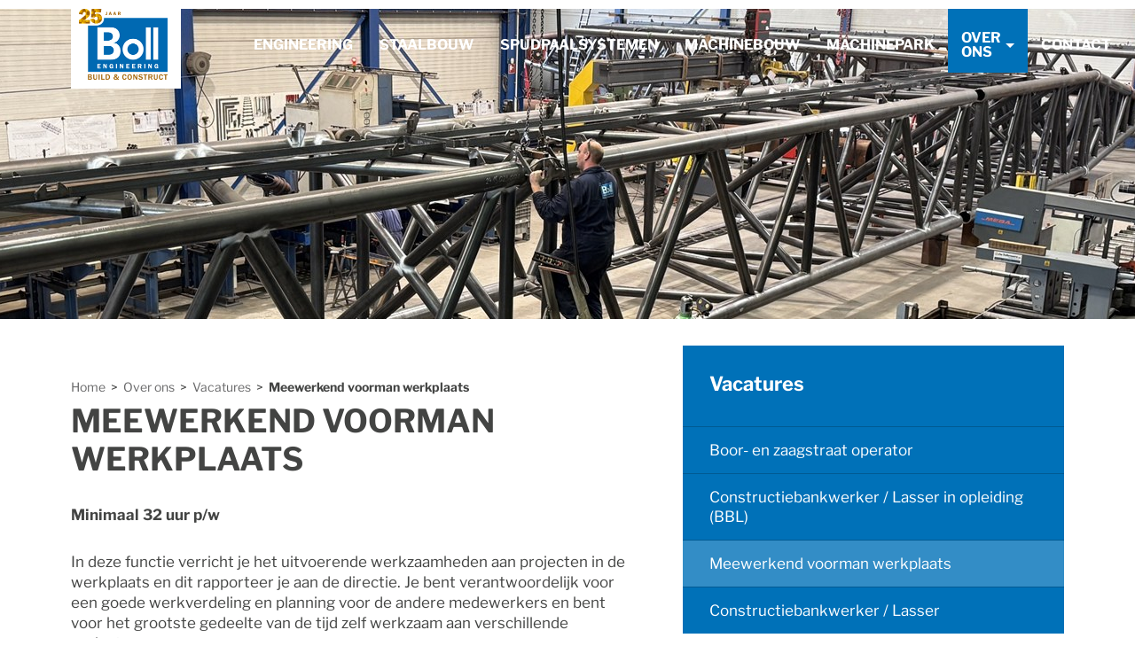

--- FILE ---
content_type: text/html; charset=utf-8
request_url: https://www.bollengineering.nl/over-ons/vacatures/meewerkend-voorman-werkplaats/
body_size: 15331
content:
<!DOCTYPE html>
<html lang="nl" prefix="og: http://ogp.me/ns#">
	<head>
	<meta http-equiv="Content-Type" content="text/html; charset=UTF-8">
	<!--
        ###################################################################################
        
        Technische realisatie met high-end techniek | dailycms | https://www.dailycms.com
        
        ###################################################################################
        -->
	<title>Meewerkend voorman werkplaats | Vacatures | Over ons</title>
	<meta name="description" content="Minimaal 32 uur p/w In deze functie verricht je het uitvoerende werkzaamheden aan projecten in de werkplaats en dit rapporteer je aan de directie. Je bent veran...">
	<meta name="viewport" content="width=device-width, initial-scale=1.0">
	<meta property="og:site_name" content="Boll Engineering Build & Construct BV">
	<meta property="og:title" content="Meewerkend voorman werkplaats | Vacatures | Over ons">
	<meta property="og:description" content="Minimaal 32 uur p/w In deze functie verricht je het uitvoerende werkzaamheden aan projecten in de werkplaats en dit rapporteer je aan de directie. Je bent veran...">
	<meta property="og:url" content="https://www.bollengineering.nl/over-ons/vacatures/meewerkend-voorman-werkplaats/">
	<meta property="og:locale" content="nl_NL">
	<meta property="og:image" content="https://www.bollengineering.nl/images/gallery/235/1024X768/12a10d4c-2597-4f90-822a-982eeccba499.jpg">
	<meta property="og:image:width" content="1024">
	<meta property="og:image:height" content="768">
	<link type="application/rss+xml" rel="alternate" href="/webservice/news.xml">
	<link rel="canonical" href="https://www.bollengineering.nl/over-ons/vacatures/meewerkend-voorman-werkplaats/">
	<link rel="shortcut icon " type="image/png" sizes="64x64" href="/images/gallery/20/64X64/Boll_25jaar_logo_goud.png">
	<link rel="shortcut icon" sizes="196x196" href="/images/gallery/20/196X196/Boll_25jaar_logo_goud.png">
	<link rel="apple-touch-icon-precomposed" href="/images/gallery/20/180X180/Boll_25jaar_logo_goud.png">
	<meta name="msapplication-TileColor" content="#FFFFFF">
	<meta name="msapplication-TileImage" content="/images/gallery/20/144X144/Boll_25jaar_logo_goud.png">
	<script type="application/ld+json">{"@context":"http://schema.org/","@type":"LocalBusiness","@id":"https://www.bollengineering.nl#LocalBusiness","name":"Boll Engineering Build \u0026 Construct BV","url":"https://www.bollengineering.nl","description":"Sinds 2001 is Boll Engineering Build \u0026amp;amp; Construct BV gespecialiseerd in het realiseren van complete spudpaalsystemen, spudpaallieren, verhaallieren en staalb...","logo":"https://www.bollengineering.nl/images/gallery/20/384X313/Boll_25jaar_logo_goud.png","image":"https://www.bollengineering.nl/images/gallery/20/384X313/Boll_25jaar_logo_goud.png","telephone":"0031416353329","email":"info@bollengineering.nl","address":{"@type":"PostalAddress","streetAddress":"Productiestraat 11","addressLocality":"Giessen","postalCode":"4283 JM","addressCountry":"NL"}}</script>
	<script type="application/ld+json">{"@context":"http://schema.org/","@type":"BreadcrumbList","itemListElement":[{"@type":"ListItem","position":1,"item":{"@id":"https://www.bollengineering.nl/#BreadcrumbList","name":"Home"}},{"@type":"ListItem","position":2,"item":{"@id":"https://www.bollengineering.nl/over-ons/#BreadcrumbList","name":"Over ons"}},{"@type":"ListItem","position":3,"item":{"@id":"https://www.bollengineering.nl/over-ons/vacatures/#BreadcrumbList","name":"Vacatures"}},{"@type":"ListItem","position":4,"item":{"@id":"https://www.bollengineering.nl/over-ons/vacatures/meewerkend-voorman-werkplaats/#BreadcrumbList","name":"Meewerkend voorman werkplaats"}}]}</script>
	<style>/* Resets default CSS properties */
html{
	box-sizing: border-box;	
}

*,
*::before,
*::after {
  box-sizing: inherit;
}

body {
	line-height: 1;
}
body,div,dl,dt,dd,ul,ol,li,h1,h2,h3,h4,h5,h6,pre,form,fieldset,input,textarea,p,blockquote,th,td { 
	padding: 0;
	margin: 0;
}
table {
	border-collapse: collapse;
	border-spacing: 0;
}
fieldset,img { 
	border: 0;
}
address,caption,cite,code,dfn,em,strong,th,var {
	font-weight: normal;
	font-style: normal;
}
ol,ul {
	list-style: none;
}
caption,th {
	text-align: left;
}
h1,h2,h3,h4,h5,h6 {
	font-weight: normal;
	font-size: 100%;
}
q:before,q:after {
	content:'';
}
abbr,acronym { 
	border: 0;
}/* libre-franklin-regular - latin */
@font-face {
    font-family: 'Libre Franklin';
    font-style: normal;
    font-weight: 400;
    font-display: swap;
    src: local(''),
         url('/fonts/libre-franklin-v11-latin-regular.woff2') format('woff2'), /* Chrome 26+, Opera 23+, Firefox 39+ */
         url('/fonts/libre-franklin-v11-latin-regular.woff') format('woff'); /* Chrome 6+, Firefox 3.6+, IE 9+, Safari 5.1+ */
  }
  /* libre-franklin-500 - latin */
  @font-face {
    font-family: 'Libre Franklin';
    font-style: normal;
    font-weight: 500;
    font-display: swap;
    src: local(''),
         url('/fonts/libre-franklin-v11-latin-500.woff2') format('woff2'), /* Chrome 26+, Opera 23+, Firefox 39+ */
         url('/fonts/libre-franklin-v11-latin-500.woff') format('woff'); /* Chrome 6+, Firefox 3.6+, IE 9+, Safari 5.1+ */
  }
  /* libre-franklin-700 - latin */
  @font-face {
    font-family: 'Libre Franklin';
    font-style: normal;
    font-weight: 700;
    font-display: swap;
    src: local(''),
         url('/fonts/libre-franklin-v11-latin-700.woff2') format('woff2'), /* Chrome 26+, Opera 23+, Firefox 39+ */
         url('/fonts/libre-franklin-v11-latin-700.woff') format('woff'); /* Chrome 6+, Firefox 3.6+, IE 9+, Safari 5.1+ */
  }
  /* libre-franklin-italic - latin */
  @font-face {
    font-family: 'Libre Franklin';
    font-style: italic;
    font-weight: 400;
    font-display: swap;
    src: local(''),
         url('/fonts/libre-franklin-v11-latin-italic.woff2') format('woff2'), /* Chrome 26+, Opera 23+, Firefox 39+ */
         url('/fonts/libre-franklin-v11-latin-italic.woff') format('woff'); /* Chrome 6+, Firefox 3.6+, IE 9+, Safari 5.1+ */
  }
  /* libre-franklin-500italic - latin */
  @font-face {
    font-family: 'Libre Franklin';
    font-style: italic;
    font-weight: 500;
    src: local(''),
         url('/fonts/libre-franklin-v11-latin-500italic.woff2') format('woff2'), /* Chrome 26+, Opera 23+, Firefox 39+ */
         url('/fonts/libre-franklin-v11-latin-500italic.woff') format('woff'); /* Chrome 6+, Firefox 3.6+, IE 9+, Safari 5.1+ */
  }
  /* libre-franklin-700italic - latin */
  @font-face {
    font-family: 'Libre Franklin';
    font-style: italic;
    font-weight: 700;
    font-display: swap;
    src: local(''),
         url('/fonts/libre-franklin-v11-latin-700italic.woff2') format('woff2'), /* Chrome 26+, Opera 23+, Firefox 39+ */
         url('/fonts/libre-franklin-v11-latin-700italic.woff') format('woff'); /* Chrome 6+, Firefox 3.6+, IE 9+, Safari 5.1+ */
  }/*************************************************
partContentText
*************************************************/
.partContentText p, .partContentText ul, .partContentText ol, .partContentText table, .partContentVideo, .partContentFileAdmin 		{margin-bottom: 30px;} 
.partContentText p, .partContentText ul, .partContentText ol, .partContentText table 												{line-height: 1.4em;}
.partContentText a:link, .partContentText a:visited, .partContentText a:active 														{color: #000; text-decoration:underline;}
.partContentText a:hover 																											{color: #000; text-decoration:underline;}
		
.partContentText ul																{padding-left: 1em;}
.partContentText ul li															{}
.partContentText ul li:before 													{content:'\2022'; color: #000; display: inline-block; width: 1em; margin-left: -1em;}

.partContentText ol 															{padding-left: 1.5em;} 
.partContentText ol li 															{counter-increment: li;} 
.partContentText ol li:before 													{content: counter(li); display: inline-block; width: 1em; margin-left: -1.5em; margin-right: 0.5em; text-align: right; direction: rtl;}

.partContentText table                                       					{}
.partContentText table tr                                   	 				{}
.partContentText table th, .partContentText table td               				{padding: 8px 9px; border: 1px solid #bbb;}

@media screen and (max-width: 800px){
	.partContentText table 														{overflow-x: auto; display: block;}
}	

/*************************************************
partContentFileImageGallery
*************************************************/
.partContentFileImageGallery 													{}
.partContentFileImageGallery a 													{display: none;}
.partContentFileImageGallery .contentFileImageContainer	a, .partContentFileImageGallerySingle a	{display: block;}

.partContentFileImageGallery .contentFileImageContainer 						{display: flex; flex-wrap: wrap; align-items: flex-start; margin-left: -15px; margin-right: -15px;}
.partContentFileImageGallery .contentFileImageContainer > * 					{margin-bottom: 30px; margin-left: 15px; margin-right: 15px;}

.partContentFileImageGallery img												{width: 100%; display: block;} 

.imagesInRow2 .contentFileImageContainer > *									{width: calc(50% - 30px);}
.imagesInRow3 .contentFileImageContainer > *									{width: calc(33.3333333333% - 30px);}
.imagesInRow4 .contentFileImageContainer > *									{width: calc(25% - 30px);}

@media screen and (max-width: 800px){
	.partContentFileImageGallery .contentFileImageContainer 					{margin-left: -10px; margin-right: -10px;}
	.partContentFileImageGallery .contentFileImageContainer > * 				{margin-bottom: 20px; margin-left: 10px; margin-right: 10px;}

	.imagesInRow2 .contentFileImageContainer > *								{width: calc(50% - 20px);}
	.imagesInRow3 .contentFileImageContainer > *								{width: calc(50% - 20px);}
	.imagesInRow4 .contentFileImageContainer > *								{width: calc(33.3333333333% - 20px);}
}

@media screen and (max-width: 667px){
	.imagesInRow2 .contentFileImageContainer > *								{width: calc(100% - 20px);}
}

.contentFileImageGalleryDescription												{display: block; font-size: 14px; clear: both; padding: 10px 0px;}

.contentFileImageContainerShowAmount a:last-child 								{background-color: #000; position: relative; text-decoration: none;}
.contentFileImageContainerShowAmount a:last-child img							{opacity: 0.7;}
.contentFileImageContainerShowAmount a:last-child:after							{content: attr(contentFileImageContainerShowAmount); position: absolute; width: 100%; color: #fff; top: 50%; margin-top: -25px; line-height: 50px; left: 0; text-align: center; font-size: 2.5em; font-weight: 700;}

/*************************************************
partContentFileAdmin
*************************************************/
.partContentFileAdmin ul li                                  					{margin-bottom: 10px; position: relative;}
.partContentFileAdmin ul li:last-child 											{margin-bottom: 0px;}
.partContentFileAdmin ul li a                                					{text-decoration: none; color:inherit; display: inline-block; padding:4px 0px; background: url(/images/style/icon-file.svg) no-repeat left center; background-size: 20px 25px; padding-left: 30px;}      		
.partContentFileAdmin ul li a:hover			                					{text-decoration:underline;}

/*************************************************
partContentVideo
*************************************************/
.partContentVideo 																{max-width: 100%;}
.partContentVideo .contentVideoContainer										{position: relative; height: 0; padding-bottom: 56.25%; /* padding bottom is based on (video-height / video-width * container-width in percentages) */}
.partContentVideo iframe 														{position: absolute; left:0; top:0; height: 100%; width: 100%; border:none;}

/*************************************************
partGoogleMaps
*************************************************/
.partGoogleMaps, .partGoogleMaps iframe											{height: 500px; width:100%; margin-bottom:30px;}
.partGoogleMaps .partContentText 												{font-size: 14px;}
.partGoogleMaps .partContentText p 												{margin-bottom: 8px;}
.partGoogleMaps .partContentText p:last-child 									{margin-bottom: 0px;}


@media screen and (max-width: 667px){
	.partGoogleMaps, .partGoogleMaps iframe {height: 300px;}
}

html																{height: calc(100vh - env(safe-area-inset-bottom));}
body																{color:#434443; font-size:17px; font-weight: 400; font-family: 'Libre Franklin', sans-serif; -webkit-font-smoothing:antialiased;-moz-osx-font-smoothing:grayscale;} 

h1, h2, h3, h4, .h1, .h2, .h3, .h4									{word-wrap:break-word; line-height: 1.2em;}
h1, .h1																{font-size: 36px; font-weight: 700; text-transform: uppercase; margin-bottom: 30px; color: #434443;}
h2, .h2																{font-size: 22px; font-weight: 700; color: #0071b8; margin-bottom: 5px;}
h3, .h3																{font-size: 20px; font-weight: 700;}

/* bold & italic */
strong                                	                            {font-weight: 700; font-style: inherit;}
em                                    	                            {font-style: italic; font-weight: inherit;}

/* sup- & subscript */
sup, sub 															{vertical-align: baseline; position: relative; font-size: 75%; line-height: 0;} /* preventing from affecting line-height */
sup																	{top: -.5em; vertical-align: sub}
sub																	{bottom: -.25em; vertical-align: sub}

/********************************************** 
Fundementals 
**********************************************/

nav 	        {height:80px; width: 100%; border-top:solid 10px #fff; position: fixed; top:0; z-index: 3; transition:ease 0.3s; /* fade out */}
	#navContainer	{max-width: 1920px; margin:0px auto; display: flex; align-items: flex-start; justify-content: space-between; padding:0px 80px;}

		#logo 			{background-color: #fff; padding:0px 30px 20px 18px; width: 218px; transition: 0.3s; z-index: 1004;}
		#logo img 		{width: 100%; display: block;}
		.partNavigation-hvbvr	{width: calc(100% - 218px);}

		nav.scrolled      {background-color:rgba(255,255,255,0.95); transition:ease 0.5s; /* fade in */ box-shadow: 2px 2px 5px 0 rgba(0,0,0,.05);}
		nav.scrolled .partNavigation-hvbvr > li > a {color: #000;}
		nav.scrolled .partNavigation-hvbvr > li > a.sf-with-ul:after {border-top-color: #000;}

		nav.scrolled #logo  {width: 124px; padding-left: 9px; padding-right: 15px; padding-bottom: 10px; box-shadow: 2px 2px 5px 0 rgba(0,0,0,.05);}

.basicContainer   {padding-left: 80px; padding-right: 80px;}

#dateTimeDetail 	{display: block; font-size: 16px; margin-bottom: 30px; font-weight: 700; color: #0071b8; margin-top: -20px;}

/* header */
header          {}
	.partSlickSlider h1    				{font-size: 50px; max-width: 1000px;}
	.partSlickSlider .partContentText 		{font-size: 22px; max-width: 800px;}

header#smallHeader 		{background-repeat: no-repeat; background-position: center; background-size: cover; height: 360px;}


/* home intro  */
#introContainer 	{}
	#introContainer .basicContainer 	{max-width: 1600px; margin:0px auto; padding-bottom: 50px; display: flex; flex-wrap: wrap; align-items: flex-start;}
		#introText 							{width: calc(100% - 430px); max-width: 660px; padding-top: 70px; padding-right: 50px;}
		
		#questionContainer 					{background-color: #dcdcdc; width: 430px; flex:0 0 auto; margin-top: -100px; position: relative; margin-left: auto;}

		#questionContainer .formV2  		{padding:30px; padding-bottom: 5px;}

			#questionMarkContainer 				{background: #ffa400 url(/images/style/icon-questionmark.svg) no-repeat top 30px left 30px; padding:30px; padding-left: 90px; padding-top: 25px; color: #fff; height: 100px; line-height: 1.4em;}
			#questionMarkContainer span  			{font-size: 20px; font-weight: 700; display: block; text-transform: uppercase;}
			#questionMarkContainer span:first-child {font-size: 24px;}

/* content container  */
#contentContainer 	{}
	#contentContainer .basicContainer 	{max-width: 1600px; margin:0px auto; padding-bottom: 50px; display: flex; flex-wrap: wrap;}
		
		#contentContainerLeft 				{width: calc(100% - 430px); padding-top: 70px; padding-right: 50px;}
			#contentContainerLeft .partContentFileImageGallerySingle {margin-bottom: 30px;}


		#contentContainerRight 				{width: 430px;}

			#blueList 						{background-color: #0071b8; margin-top: 30px;}
			#blueList .h2 					{color: #fff; padding:30px; display: block;}
			#blueList ul 					{}
			#blueList ul li 				{border-top: solid 1px rgba(0,0,0,0.2)}
			#blueList ul li a 				{line-height: 1.3em; display: block; padding:15px 30px; color: #fff; text-decoration: none; transition: background-color 0.2s;}
			#blueList ul li a:hover 		{background-color: rgba(0,0,0,0.2);}
			#blueList ul li.selected a 		{background-color: rgba(255,255,255,0.2);}	

			#greyList 						{background-color: #686869; margin-top: 30px;}
			#greyList .h2 					{color: #fff; padding:30px; display: block;}
			#greyList ul 					{}
			#greyList ul li 				{border-top: solid 1px rgba(0,0,0,0.2)}
			#greyList ul li a 				{line-height: 1.3em; display: block; padding:15px 30px; color: #fff; text-decoration: none; transition: background-color 0.2s;}
			#greyList ul li a:hover 		{background-color: rgba(0,0,0,0.2);}
			#greyList ul li.selected a 		{background-color: rgba(255,255,255,0.2);}	

/* images and text full width */			
#halfImageAndTextContainer {}

	.halfImageAndTextItem	{display: flex;}
	.halfImageAndTextItem.blue 		{background-color: #0071b8;}
	.halfImageAndTextItem.lightBlue 	{background-color: #10a3d1;}
	.halfImageAndTextItem.white 		{background-color: #fff;}

	.halfImageAndTextItem.blue .h1, .halfImageAndTextItem.lightBlue .h1 {color: #fff;}

		.halfImage 					{background-size: cover; background-repeat: no-repeat; background-position: center; width: 50%;}
		.halfText 					{width: 50%; color: #fff; padding:70px 80px 50px 80px;}
			.halfTextContent 		{max-width: 640px;}
			.halfImageAndTextItem.lightBlue .halfTextContent {margin-left: auto;}

		.halfText .partButton.outline 		{color: #fff; border-color: #fff;}
		.halfImageAndTextItem.white .halfText 	{color: #434443;}
		.halfImageAndTextItem.white .halfText .partButton.outline {color: #434443; border-color: #434443;}
		.halfImageAndTextItem.white .halfText .partButton.outline:hover {color: #fff; border-color: #ffa400;}

/* projects */
#projectContainer 	{background-color: #dcdcdc; text-align: center;}
	#projectContainer .basicContainer {max-width: 1600px; margin:0px auto; padding:70px 55px 75px 55px;}

/* nieuws */
#newsContainer 	{background-color: #fff; text-align: center;}
	#newsContainer .basicContainer {max-width: 1600px; margin:0px auto; padding:70px 55px 50px 55px;}
		
		#newsList 		{display: flex; flex-wrap: wrap; font-size: 24px;}
		#newsList li	{width: calc(33.3333333333% - 50px); margin:0px 25px 50px 25px;position: relative;}
		#newsList li:before {content: ""; display: block; padding-top: 130%; /* initial ratio of 1:1*/ }

		#newsList li a 	{background-color: #0071b8; transition: background-color 0.2s; display: flex; flex-direction: column; padding:25px; text-align: left; color: #fff; text-decoration: none; position: absolute; top: 0; left: 0; right: 0; line-height: 1.4em;} 
		#newsList li a h3  {color: #fff; font-weight: 500; font-size: 28px;}
		#newsList li a span.dateTime {font-size: 18px; margin-top: auto;}
		#newsList li a span.dateTime::first-letter {text-transform: uppercase;}

		#newsList li a:hover {background-color: #434443;}

		#newsList.newsListInContentContainerLeft 	{margin-left: -12.5px; margin-right: -12.5px; }
		#newsList.newsListInContentContainerLeft li	{width: calc(33.3333333333% - 25px); margin:0px 12.5px 25px 12.5px;position: relative;}		
		#newsList.newsListInContentContainerLeft h3 {font-size: 20px; font-weight: 700;}
		#newsList.newsListInContentContainerLeft li a span.dateTime {font-size: 16px;}
		#newsList.newsListInContentContainerLeft li a .partContentFileImageGallerySingle {margin-bottom: 0px;margin-top:20px}

		#projectList 			{display: flex; flex-wrap: wrap; font-size: 24px; margin-left: -12.5px; margin-right: -12.5px; width: calc(100% + 25px);}
		#projectList li			{width: calc(33.3333333333% - 25px); margin:0px 12.5px 25px 12.5px;position: relative;}
			#projectList li a 		{display: flex; flex-direction: column; text-align: left; color: #fff; text-decoration: none; background-color: #434443; } 
				#projectList li a h3  {position: absolute; top: 0; left: 0; right: 0; background-color: #0071b8; padding: 15px; transition: background-color 0.2s; margin-bottom: 0px; color: #fff; font-weight: 500;} 
				#projectList li a .partContentFileImageGallerySingle {margin-bottom: 0px;}
				#projectList li a:hover h3 {background-color:#535354; }


/* offerte aanvragen */
#requestQuoteContainer 	{background-color: #dcdcdc; text-align: center;}
	#requestQuoteContainer .basicContainer {max-width: 1600px; margin:0px auto; padding-top: 70px; padding-bottom: 50px;}

		#offerteFormContainer   {background-color: #fff; padding:25px; padding-bottom: 15px; margin-bottom: 30px; text-align: left;}

			#formQoute 	{display: flex; flex-wrap: wrap; justify-content: space-between;}
				#formQouteContainerLeft 	{width: calc(50% - 15px);}
				#formQouteContainerRight 	{width: calc(50% - 15px);}

/* contact */
#blueContactFooter 	{background-color: #0071b8; text-align: center;}
	#blueContactFooter .basicContainer {max-width: 1200px; margin:0px auto; padding-top: 70px; padding-bottom: 50px; display: flex; flex-wrap: wrap; justify-content: space-between;}
		.blueContactItem 					{display: flex; flex: 1 1 auto;  margin:0px 15px; margin-bottom: 30px;}
			.blueContactItem img 				{margin-right: 20px;}
			.blueContactItemText  				{color: #fff; display: flex; flex-direction: column; text-align: left; line-height: 1.4em;}
			.blueContactItemText span:first-child 	{font-size: 24px; font-weight: 500;}
			.blueContactItemText span:last-child 	{}
			.blueContactItemText span a 			{color: #fff; text-decoration: none;}

/* offerte aanvragen */
#menuFooter 	{background-color: #686869; text-align: center;}
	#menuFooter .basicContainer {max-width: 1600px; margin:0px auto; padding-top: 30px; display: flex; align-items: flex-start;}
		
		#menuFooter img 		{display: block; flex:0 0 auto; margin-bottom: 30px;}

		#footerItemContainer 	{display: flex; flex-wrap: wrap; justify-content: space-between; flex:1 1 auto;}

		.footerItem 			{text-align: left; margin-bottom: 30px; padding-left: 30px;}
			.footerItem li 			{}
				.footerItem li a 		{color: #fff; text-transform: uppercase; text-decoration: none; font-weight: 700; font-size: 15px;}
					.footerItem li ul 		{line-height: 1.2em; margin-top: 3px;}
					.footerItem li ul li 	{}
					.footerItem li ul li a 	{text-transform: none; font-weight: 500; font-size: 13px;}

#bottomFooter 	{background-color: #434443; text-align: center; font-size: 12.5px;}
	#bottomFooter .basicContainer {max-width: 1600px; margin:0px auto; padding-top: 30px; padding-bottom: 15px;}
		#bottomFooter ul 			{display: flex; flex-wrap: wrap; justify-content: center; color:#fff; line-height: 1.2em}
		#bottomFooter ul li 		{margin:0px 0px 15px 15px;}
		#bottomFooter ul li:before 	{content: '|'; margin-right: 15px;}
		#bottomFooter ul li:first-child {margin-left: 0px;}
		#bottomFooter ul li:first-child:before {display: none;}
		#bottomFooter ul li:last-child {display: flex; justify-content: center; align-items: center;}
		#bottomFooter img 			{margin-left: 5px;}
		#bottomFooter ul li a 		{color: #fff;}


/* Breadcrumb */
.partBreadcrumb 					                    {display:flex; flex-wrap:wrap; font-size: 14px;}
.partBreadcrumb li					                  	{margin:0px 6px 10px 0px; display:flex;}
.partBreadcrumb li:last-child 				        	{margin-right: 0px;}
.partBreadcrumb li:after					            {content:'>'; margin-left: 6px;}
.partBreadcrumb li:last-child:after  	        		{content:none;}  

.partBreadcrumb li a					                {color: #686869; text-decoration:none;}	
.partBreadcrumb li a:hover				           	 	{color: #434443; text-decoration:underline;}
.partBreadcrumb li.selected a 		            		{color: #434443; text-decoration:none; font-weight: 700;}

/* Scroll back to top */
#scrollToTop {
  width: 40px;
  height:40px;
  background: #686869 url('/images/style/icon-arrow-top-white.svg') no-repeat center;
  background-size: 20px 14px;
  position: fixed;
  bottom: 20px;
  right: 20px;
  cursor: pointer;
  display: none;
}

/***********************************************
Mobile toggle menu
***********************************************/

body.mobileMenuToggleActive                               {position: fixed; /* prevents scrolling bug at the bottom of the screen  */ }

#mobileMenuToggle                                         {position:relative; z-index: 1004; display:flex; align-items:center; cursor: pointer; font-weight: 700; text-transform: uppercase; color: #fff; display: none;}      

#mobileMenuToggle .mobileMenuButtonLabel                         	{margin-left:8px;}
#mobileMenuToggle .mobileMenuButtonHamburger 						{width: 20px; height:20px; display:flex; flex-direction:column; justify-content:center;}
#mobileMenuToggle .mobileMenuButtonHamburger span 					{width: 20px; height: 2px; background-color: #0071b8; margin: 2px 0px; transition: all 0.3s ease-in-out;}
#mobileMenuToggle .mobileMenuButtonHamburger span:nth-child(2) 		{width: 15px;}

#mobileMenuToggle.active .mobileMenuButtonHamburger span 				      {background-color: #FF1632;}
#mobileMenuToggle.active .mobileMenuButtonHamburger span:nth-child(1) {transform: translateY(6px) rotate(45deg);}
#mobileMenuToggle.active .mobileMenuButtonHamburger span:nth-child(2) {opacity: 0;}
#mobileMenuToggle.active .mobileMenuButtonHamburger span:nth-child(3) {transform: translateY(-6px) rotate(-45deg);}

/* Menu overlay */
#mobileMenuToggleContainer 			{left: 0%; top: 0; width: 100%; height: 100%; opacity: 0; visibility: hidden; position: fixed; background-color:#fff; z-index: 1002; transition:0.3s;}
body.mobileMenuToggleActive #mobileMenuToggleContainer 	{opacity: 1; visibility: visible;} 
body.mobileMenuToggleActive #mobileMenuToggle {color: #000;}


#mobileMenuToggleContainerScroll                      {overflow-y: auto; height: calc(100% - 95px); margin-top: 95px;}

@media (max-width: 667px){
  #mobileMenuToggleContainerScroll {overflow-y:scroll; -webkit-overflow-scrolling: touch;}
}/*************************************************
partNavigation-hvbvr 
*************************************************/

/* Level 0 */
nav .partNavigation-hvbvr 													{display: flex; text-transform: uppercase; padding-left: 6%;}
nav .partNavigation-hvbvr li          										{position: relative;}   												
nav .partNavigation-hvbvr > li 												{display: flex; justify-content: space-between; flex: 1 1 auto;}
nav .partNavigation-hvbvr > li > a 											{display: flex; align-items: center; text-decoration: none; color: #fff; transition: 0.3s; padding:15px; padding-top: 25px; font-weight: 700; font-size: 16px;}

nav .partNavigation-hvbvr > li.selected > a  								{background-color: #0071b8; color: #fff;}
nav .partNavigation-hvbvr > li > a:hover, 
nav .partNavigation-hvbvr > li.sfHover > a 									{background-color: #0071b8; color: #fff;}

nav .partNavigation-hvbvr > li > a.sf-with-ul 								{}
nav .partNavigation-hvbvr > li > a.sf-with-ul:after 						{content: ''; border: 5px solid transparent; border-top-color: #fff; margin-left: 5px; margin-top: 6px;}
nav .partNavigation-hvbvr > li.selected > a.sf-with-ul:after 				{border-top-color: #fff;}
nav .partNavigation-hvbvr > li.sfHover > a.sf-with-ul:after   				{border-top-color: #fff;}

/* Level 1 */
nav .partNavigation-hvbvr ul 												{display: none; text-transform: none; position: absolute; left:0; top: 100%; min-width: 250px; z-index: 99; padding:0; text-align: left; font-size: 16px; font-weight: 400; background-color: #0071b8;}
nav .partNavigation-hvbvr ul li 											{}
nav .partNavigation-hvbvr ul li a 											{display: flex; align-items: center; padding: 15px 10px; color: inherit; text-decoration: none; color: #fff;}

nav .partNavigation-hvbvr ul li.selected > a 								{background-color: #335a90; color: #fff; font-weight: 700;}
nav .partNavigation-hvbvr ul li > a:hover, 
nav .partNavigation-hvbvr ul li.sfHover > a 								{background-color: #335a90; color: #fff;}

nav .partNavigation-hvbvr ul li a.sf-with-ul 								{}
nav .partNavigation-hvbvr ul li a.sf-with-ul:after 							{content: ''; border: 5px solid transparent; border-top: 5px solid transparent; border-bottom: 5px solid transparent; border-left: 5px solid #000; width: 0; height: 0; margin-left: auto; margin-top: 0px;} 
nav .partNavigation-hvbvr ul li a:hover,
nav .partNavigation-hvbvr ul li.sfHover a 									{color: #fff; border-color: #fff;}/*************************************************
partAccordionMenu
*************************************************/
.partAccordionMenuNavigation 																            {}
.partAccordionMenuNavigation ul li.active > ul 												  			{display: block;}
.partAccordionMenuNavigation ul ul 															        	{display: none;}

/* level 1 */
.partAccordionMenuNavigation ul 															            {font-size:18px;}
  .partAccordionMenuNavigation ul li															        {border-top: 1px solid #ccc;}
   
      .partAccordionMenuNavigation ul li .accordionMenuDropdown 							    			{display: flex;}
        
        .partAccordionMenuNavigation ul li a, 
        .partAccordionMenuNavigation ul li span.linkTrigger		                               	 				{padding:16px 35px; display:block; flex:1; color:#000; text-decoration:none; line-height:1.6em; }
        
        .partAccordionMenuNavigation ul li.selected > a, 
        .partAccordionMenuNavigation ul li.selected > .accordionMenuDropdown a,
        .partAccordionMenuNavigation ul li.selected > .accordionMenuDropdown span.linkTrigger   				{font-weight: 700;}

        .partAccordionMenuNavigation ul li span.buttonTrigger 										    		{width: 60px; cursor:pointer; border-left: solid 1px #ccc; display:flex; justify-content:center; align-items:center;}

       		.partAccordionMenuNavigation ul li > .accordionMenuDropdown span.buttonTrigger:after {content:''; width: 12px; height: 8px; transition: transform 0.3s;
            background-image: url([data-uri]);
            background-size: contain; background-repeat: no-repeat; background-position: center;
          }

          .partAccordionMenuNavigation ul li.active > .accordionMenuDropdown span.buttonTrigger:after				{transform: scaleY(-1);}

/* level 2 */
.partAccordionMenuNavigation ul ul															            {background-color: #f0f0f0; font-size:16px;}
  .partAccordionMenuNavigation ul ul li														            	{border-top:none; border-top:solid 1px #ccc;}
	  .partAccordionMenuNavigation ul ul li a                                              						{padding:10px 20px 10px 40px;}
	  .partAccordionMenuNavigation ul ul li.selected > a, 
	  .partAccordionMenuNavigation ul ul li.selected > .accordionMenuDropdown > a,
	  .partAccordionMenuNavigation ul ul li.selected > .accordionMenuDropdown span.linkTrigger   				{font-weight: 700;}@media screen and (max-width: 2560px){
	
}

@media screen and (max-width: 1440px){
	
}

@media screen and (max-width: 1366px){
	#logo  {width: 124px; padding-left: 9px; padding-right: 15px; padding-bottom: 10px;}
	.partNavigation-hvbvr {width: calc(100% - 124px);}
	.partSlickSliderImageAndText .slickCaption {padding-top: 70px;}

	#footerItemContainer 			{justify-content: flex-start;}
		.footerItem 					{width: 25%;}

	#menuFooter img {width: 100px;}

	
	#newsList.newsListInContentContainerLeft li {width: calc(50% - 25px);}

	#projectList li {width: calc(50% - 25px);}
}

@media screen and (max-width: 1279px){
	nav .partNavigation-hvbvr {font-size: 16px;}
	nav .partNavigation-hvbvr > li > a {padding:10px; padding-top: 25px;}

	.basicContainer, #navContainer   {padding-left: 40px; padding-right: 40px;}

	#projectContainer .basicContainer, #newsContainer .basicContainer   {padding-left: 25px; padding-right: 25px;}

	.partSlickSliderMultipleImages .slick-slide {padding: 0px 15px;}
	#newsList li {margin: 0px 15px 30px 15px;}

	.halfText {padding-left: 40px; padding-right: 40px;}

	#contentContainerLeft, #introText {padding-top: 40px;}
	#introText {padding-bottom: 10px;}

	.partSlickSliderImageAndText .partContentText {display: none;}

	#newsList.newsListInContentContainerLeft li {width: calc(100% - 25px);}
	#newsList.newsListInContentContainerLeft li:before {display: none;}
	#newsList.newsListInContentContainerLeft li a {position: static;}

	#newsList li a h3 {font-size: 24px;}
}	

@media screen and (max-width: 1024px){
	
}

@media screen and (max-width: 1023px){
	h1, .h1  {font-size: 32px; margin-bottom: 15px;}

	nav .partNavigation-hvbvr {display: none;}
	#mobileMenuToggle {display: flex; margin-top: 25px;}
	nav.scrolled #mobileMenuToggle .mobileMenuButtonLabel {color: #000;}

	#menuFooter .basicContainer {flex-wrap: wrap;}

	.footerItem 					{width: 33.3333333333%; padding-left: 0px;}
	
	#introText 				{width: 100%; padding-right: 0px;}
	#questionContainer 		{width: 100%; margin-top: 0px;}

	#contentContainerLeft 	{padding-right: 0px; width: 100%;}
	#contentContainerRight 	{width: 100%;}

	/* news */
	#newsList li {width: calc(50% - 30px);}

	.halfText {padding-top: 30px; padding-bottom: 10px;}

	header#smallHeader {height: 140px;}

	#blueContactFooter .basicContainer, #newsContainer .basicContainer, #requestQuoteContainer .basicContainer {padding-top: 40px; padding-bottom: 10px;}
	#projectContainer .basicContainer {padding-top: 40px; padding-bottom: 50px;}

		.blueContactItem {margin-left: 0px; margin-right: 0px; width: 100%;}
		.blueContactItem img {max-width: 40px;}

	#projectList li			{width: calc(33.3333333333% - 25px);}
}

@media screen and (max-width: 768px){
	
}

@media screen and (max-width: 767px){
	/* footer */
	#bottomFooter ul li:before 	{display: none;}
	#bottomFooter ul li {margin-left: 10px; margin-right: 10px;}

	.footerItem {width: 50%;}

	.basicContainer, #navContainer {padding-left: 25px; padding-right: 25px;}
	#projectContainer .basicContainer, #newsContainer .basicContainer   {padding-left: 12.5px; padding-right: 12.5px;}

	.partSlickSliderMultipleImages .slick-slide {padding-left: 12.5px;padding-right: 12.5px;}

	#newsList li {margin: 0px 12.5px 30px 12.5px;}

	.partButton {height: 40px; padding:0px 15px; font-size: 16px;}

	
	.partSlickSliderImageAndText .slickCaption {padding-top: 110px;}

	#formQouteContainerLeft, #formQouteContainerRight {width: 100%;}

	#projectList li			{width: calc(50% - 25px);}
}

@media screen and (max-width: 667px){
	header#smallHeader {height: 115px;}

	nav {height: 60px;}
	#mobileMenuToggle {margin-top: 12px;}

	#logo, nav.scrolled #logo {
		width: 100px;
		padding-left: 4.5px;
    	padding-right: 7.5px;
	}

	nav.scrolled #logo {
		width: 80px;
	}

	#bottomFooter ul li {width: 100%; margin-left: 0px; margin-right: 0px;}

	#newsList li {width: calc(100% - 30px);}

	.halfImageAndTextItem {flex-wrap: wrap;}
		.halfImage, .halfText {width: 100%;}
		.halfImage 	{display: none;}
		.halfText {padding-left: 25px; padding-right: 25px; padding-bottom: 0px;}

	body {font-size: 16px;}
	h1, .h1  {font-size: 24px;}

	#newsList li:before {display: none;}
	#newsList li a {position: static;}
}

@media screen and (max-width: 480px){
	.partSlickSliderImageAndText .slickCaption {display: none;}

	#questionMarkContainer span:first-child {font-size: 20px;}
	#questionMarkContainer span {font-size: 16px;}

	#projectList li			{width: calc(100% - 25px);}
}</style>
</head>

	<body>
		<script src="https://www.googletagmanager.com/gtag/js?id=G-LLT5S0NS96" async="true"></script>
<script>window.dataLayer = window.dataLayer || [];
  function gtag(){dataLayer.push(arguments);}
  gtag('js', new Date());

  gtag('config', 'G-LLT5S0NS96');
  gtag('config', 'G-NS50FJ2RQW');</script>
<nav>
	<div id="navContainer">
		<a id="logo" hreflang="nl" title="Home" href="/">
			<img src="/images/style/logo.png">
		</a>
		<span id="mobileMenuToggle">
			<span class="mobileMenuButtonHamburger">
				<span></span>
				<span></span>
				<span></span>
			</span>
			<span class="mobileMenuButtonLabel">Menu</span>
		</span>
		<ul class="partNavigation-hvbvr">
	<li>
		<a href="/engineering/">Engineering</a>
	</li>
	<li>
		<a href="/staalbouw/">Staalbouw</a>
	</li>
	<li>
		<a href="/spudpaalsystemen/">Spudpaalsystemen</a>
	</li>
	<li>
		<a href="/machinebouw/">Machinebouw</a>
	</li>
	<li>
		<a href="/machinepark/">Machinepark</a>
	</li>
	<li class="selected">
		<a class="sf-with-ul" href="/over-ons/">Over ons</a>
		<ul>
			<li>
				<a href="/over-ons/historie/">Historie</a>
			</li>
			<li>
				<a href="/over-ons/certificaten/">Certificaten</a>
			</li>
			<li class="selected">
				<a href="/over-ons/vacatures/">Vacatures</a>
			</li>
			<li>
				<a href="/over-ons/stageplaatsen/">Stageplaatsen</a>
			</li>
		</ul>
	</li>
	<li>
		<a href="/contact/">Contact</a>
	</li>
</ul>

		<div id="mobileMenuToggleContainer">
			<div id="mobileMenuToggleContainerScroll">
				<div id="partAccordionMenu25889654" class="partAccordionMenu partAccordionMenuNavigation">
					<ul class="accordionList">
						<li>
							<span class="accordionMenuDropdown">
								<a href="/engineering/">Engineering</a>
								<span class="buttonTrigger"></span>
							</span>
							<ul class="accordionList">
								<li>
									<a href="/engineering/projecten/">Projecten</a>
								</li>
							</ul>
						</li>
						<li>
							<span class="accordionMenuDropdown">
								<a href="/staalbouw/">Staalbouw</a>
								<span class="buttonTrigger"></span>
							</span>
							<ul class="accordionList">
								<li>
									<a href="/staalbouw/montage/">Montage</a>
								</li>
								<li>
									<a href="/staalbouw/projecten/">Projecten</a>
								</li>
							</ul>
						</li>
						<li>
							<span class="accordionMenuDropdown">
								<a href="/spudpaalsystemen/">Spudpaalsystemen</a>
								<span class="buttonTrigger"></span>
							</span>
							<ul class="accordionList">
								<li>
									<a href="/spudpaalsystemen/spudpaallieren/">Spudpaallieren</a>
								</li>
								<li>
									<a href="/spudpaalsystemen/verhaallieren/">Verhaallieren</a>
								</li>
								<li>
									<a href="/spudpaalsystemen/uitvoeringen/">Uitvoeringen</a>
								</li>
								<li>
									<a href="/spudpaalsystemen/projecten/">Projecten</a>
								</li>
							</ul>
						</li>
						<li>
							<span class="accordionMenuDropdown">
								<a href="/machinebouw/">Machinebouw</a>
								<span class="buttonTrigger"></span>
							</span>
							<ul class="accordionList">
								<li>
									<a href="/machinebouw/projecten/">Projecten</a>
								</li>
							</ul>
						</li>
						<li>
							<span class="accordionMenuDropdown">
								<a href="/machinepark/">Machinepark</a>
								<span class="buttonTrigger"></span>
							</span>
							<ul class="accordionList">
								<li>
									<a href="/machinepark/werkplaats-overzicht/">Werkplaats overzicht</a>
								</li>
								<li>
									<a href="/machinepark/boorstraat-drillflex/">Boorstraat Drillflex</a>
								</li>
								<li>
									<a href="/machinepark/toogbank/">Toogbank</a>
								</li>
								<li>
									<a href="/machinepark/cnc-freesmachine-kitamura/">CNC freesmachine Kitamura</a>
								</li>
								<li>
									<a href="/machinepark/cnc-circelzaagmachine-behringer-eisele-psu450m/">CNC Circelzaagmachine Behringer  Eisele PSU450M</a>
								</li>
								<li>
									<a href="/machinepark/lintzaagmachine-meba-510-dga/">Lintzaagmachine Meba 510 DGA</a>
								</li>
								<li>
									<a href="/machinepark/cnc-snijmachine/">CNC snijmachine</a>
								</li>
								<li>
									<a href="/machinepark/draaibank-o-1200mm/">Draaibank ø 1200mm</a>
								</li>
								<li>
									<a href="/machinepark/lasrobot-fanuc/">Lasrobot Fanuc</a>
								</li>
								<li>
									<a href="/machinepark/buigbank-120ton-simasv/">Buigbank 120ton Simasv</a>
								</li>
								<li>
									<a href="/machinepark/telescoop-hoogwerker-genie-s-45-(16m)/">Telescoop hoogwerker Genie S-45 (16m)</a>
								</li>
								<li>
									<a href="/machinepark/kottermachine-elsa-supercombinata-sc2-601/">Kottermachine Elsa supercombinata SC2 60/1</a>
								</li>
								<li>
									<a href="/machinepark/hydrauliek-slangenpers/">Hydrauliek slangenpers</a>
								</li>
							</ul>
						</li>
						<li class="active selected">
							<span class="accordionMenuDropdown">
								<a href="/over-ons/">Over ons</a>
								<span class="buttonTrigger"></span>
							</span>
							<ul class="accordionList">
								<li>
									<a href="/over-ons/historie/">Historie</a>
								</li>
								<li>
									<a href="/over-ons/certificaten/">Certificaten</a>
								</li>
								<li class="active selected">
									<a href="/over-ons/vacatures/">Vacatures</a>
								</li>
								<li>
									<a href="/over-ons/stageplaatsen/">Stageplaatsen</a>
								</li>
							</ul>
						</li>
						<li>
							<a href="/contact/">Contact</a>
						</li>
					</ul>
				</div>
			</div>
		</div>
	</div>
</nav>
<header id="smallHeader" style="background-image: url('/images/gallery/145/1900X360/IMG_1120.jpg');"></header>
<div id="contentContainer">
	<div class="basicContainer">
		<div id="contentContainerLeft">
			<ul class="partBreadcrumb">
				<li>
					<a hreflang="nl" title="Home" href="/">Home</a>
				</li>
				<li>
					<a hreflang="nl" title="Over ons" href="/over-ons/">Over ons</a>
				</li>
				<li>
					<a hreflang="nl" title="Vacatures" href="/over-ons/vacatures/">Vacatures</a>
				</li>
				<li class="selected">
					<a hreflang="nl" title="Meewerkend voorman werkplaats" href="/over-ons/vacatures/meewerkend-voorman-werkplaats/">Meewerkend voorman werkplaats</a>
				</li>
			</ul>
			<h1>Meewerkend voorman werkplaats</h1>
			<div class="partContentText"><p><strong>Minimaal 32 uur p/w</strong><br /></p><p>In deze functie verricht je het uitvoerende werkzaamheden aan projecten in de werkplaats en dit rapporteer je aan de directie. Je bent verantwoordelijk voor een goede werkverdeling en planning voor de andere medewerkers en bent voor het grootste gedeelte van de tijd zelf werkzaam aan verschillende projecten.</p><p>Enkele taken zijn het assembleren van machines en samenstellen van constructies aan de hand van tekeningen. Verder ben je mede verantwoordelijk voor de tijdige afronding van het project en controleer je de werkzaamheden op het vereiste kwaliteitsniveau. Ook ben je verantwoordelijk voor het juiste gebruik en onderhoud van het bedrijfsgereedschap en zorg je voor orde en netheid op de werkvloer. Uiteraard houd je ook je eigen werkplek op orde en voer je controle uit op je eigen werkzaamheden. <br /> Naast deze werkzaamheden denk je mee over verbeteringen van het ontwerp en het verkorten van de doorlooptijd van de productie. Je vindt het leuk om mensen aan te sturen en te coachen.</p><p> <br /><strong>Wat is je profiel?</strong><br /></p><ul><li>Je beschikt over een afgeronde, MBO opleiding WTB (niveau 4) met ruime vakkennis.</li><li>Je hebt ervaring in de productie van staalconstructies en/of machinebouw en ervaring met de bediening van specifieke machines en lasapparatuur. Lasdiploma niveau 3 of 4 is vereist.</li><li>Leidinggevende capaciteiten: Je kan een groep van ongeveer 10 medewerkers (lassers, samenstellers, voorbewerkers) aansturen en vakinhoudelijk leiding geven.</li><li>Aanpakkers mentaliteit, je neemt initiatieven, bent creatief en je straalt betrokkenheid en enthousiasme uit. Uiteraard werk je gestructureerd en ben je praktisch ingesteld.</li><li> Je hebt geen 9 tot 5 mentaliteit.</li></ul><p><strong>Wat bieden wij jou?</strong><br /></p><ul><li>De uitdaging om projecten van ontwerp tot realisatie te begeleiden</li><li>Afwisselend werk met veel uitdaging;<br /></li><li>Ruimte voor nieuwe initiatieven en ideeën;</li><li>Opleidings- en ontwikkelingsmogelijkheden;</li><li>Goede werkomgeving en werksfeer;</li><li>Goede primaire en secundaire arbeidsvoorwaarden.</li></ul><p><strong>Ben je geïnteresseerd?</strong><br />We vinden het leuk als we jouw interesse hebben gewekt. Dus wil je ons bedrijf leren kennen om onze nieuwe collega te worden? Stuur dan je CV en een motivatiebrief naar <a href="mailto:personeel@bollengineering.nl" >personeel@bollengineering.nl</a></p><p>Voor aanvullende vragen kun je contact opnemen op het telefoonnummer : 0416-353329.</p><p><em>Acquisitie niet gewenst</em></p></div>
		</div>
		<div id="contentContainerRight">
			<div id="blueList">
				<span class="h2">Vacatures</span>
				<ul>
					<li>
						<a hreflang="nl" title="Boor- en zaagstraat operator" href="/over-ons/vacatures/boor-en-zaagstraat-operator/">Boor- en zaagstraat operator</a>
					</li>
					<li>
						<a hreflang="nl" title="Constructiebankwerker / Lasser in opleiding (BBL)" href="/over-ons/vacatures/constructiebankwerker-lasser-in-opleiding-(bbl)/">Constructiebankwerker / Lasser in opleiding (BBL)</a>
					</li>
					<li class="selected">
						<a hreflang="nl" title="Meewerkend voorman werkplaats" href="/over-ons/vacatures/meewerkend-voorman-werkplaats/">Meewerkend voorman werkplaats</a>
					</li>
					<li>
						<a hreflang="nl" title="Constructiebankwerker / Lasser" href="/over-ons/vacatures/constructiebankwerker-lasser/">Constructiebankwerker / Lasser</a>
					</li>
				</ul>
			</div>
		</div>
	</div>
</div>
<div id="halfImageAndTextContainer">
	<div class="halfImageAndTextItem blue"></div>
	<div class="halfImageAndTextItem lightBlue"></div>
	<div class="halfImageAndTextItem blue"></div>
	<div class="halfImageAndTextItem lightBlue"></div>
</div>
<div id="blueContactFooter">
	<div class="basicContainer">
		<div class="blueContactItem">
			<img src="/images/style/icon-location.svg">
			<div class="blueContactItemText">
				<span>Adres</span>
				<span>Productiestraat 11, 4283 JM Giessen</span>
			</div>
		</div>
		<div class="blueContactItem">
			<img src="/images/style/icon-mail.svg">
			<div class="blueContactItemText">
				<span>Mail ons</span>
				<span>
					<a href="mailto:info@bollengineering.nl">info@bollengineering.nl</a>
				</span>
			</div>
		</div>
		<div class="blueContactItem">
			<img src="/images/style/icon-phone.svg">
			<div class="blueContactItemText">
				<span>Bel ons</span>
				<span>
					<a href="tel:0031416353329">+31 (0)416 353 329</a>
				</span>
			</div>
		</div>
	</div>
</div>
<footer id="menuFooter">
	<div class="basicContainer">
		<img src="/images/style/logo-white.svg">
		<div id="footerItemContainer">
			<ul class="footerItem">
				<li>
					<a hreflang="nl" title="Engineering" href="/engineering/">Engineering</a>
					<ul>
						<li>
							<a hreflang="nl" title="Projecten" href="/engineering/projecten/">Projecten</a>
						</li>
					</ul>
				</li>
			</ul>
			<ul class="footerItem">
				<li>
					<a hreflang="nl" title="Staalbouw" href="/staalbouw/">Staalbouw</a>
					<ul>
						<li>
							<a hreflang="nl" title="Montage" href="/staalbouw/montage/">Montage</a>
						</li>
						<li>
							<a hreflang="nl" title="Projecten" href="/staalbouw/projecten/">Projecten</a>
						</li>
					</ul>
				</li>
			</ul>
			<ul class="footerItem">
				<li>
					<a hreflang="nl" title="Spudpaalsystemen" href="/spudpaalsystemen/">Spudpaalsystemen</a>
					<ul>
						<li>
							<a hreflang="nl" title="Spudpaallieren" href="/spudpaalsystemen/spudpaallieren/">Spudpaallieren</a>
						</li>
						<li>
							<a hreflang="nl" title="Verhaallieren" href="/spudpaalsystemen/verhaallieren/">Verhaallieren</a>
						</li>
						<li>
							<a hreflang="nl" title="Uitvoeringen" href="/spudpaalsystemen/uitvoeringen/">Uitvoeringen</a>
						</li>
						<li>
							<a hreflang="nl" title="Projecten" href="/spudpaalsystemen/projecten/">Projecten</a>
						</li>
					</ul>
				</li>
			</ul>
			<ul class="footerItem">
				<li>
					<a hreflang="nl" title="Machinebouw" href="/machinebouw/">Machinebouw</a>
					<ul>
						<li>
							<a hreflang="nl" title="Projecten" href="/machinebouw/projecten/">Projecten</a>
						</li>
					</ul>
				</li>
			</ul>
			<ul class="footerItem">
				<li>
					<a hreflang="nl" title="Machinepark" href="/machinepark/">Machinepark</a>
					<ul>
						<li>
							<a hreflang="nl" title="Werkplaats overzicht" href="/machinepark/werkplaats-overzicht/">Werkplaats overzicht</a>
						</li>
						<li>
							<a hreflang="nl" title="Boorstraat Drillflex" href="/machinepark/boorstraat-drillflex/">Boorstraat Drillflex</a>
						</li>
						<li>
							<a hreflang="nl" title="Toogbank" href="/machinepark/toogbank/">Toogbank</a>
						</li>
						<li>
							<a hreflang="nl" title="CNC freesmachine Kitamura" href="/machinepark/cnc-freesmachine-kitamura/">CNC freesmachine Kitamura</a>
						</li>
						<li>
							<a hreflang="nl" title="CNC Circelzaagmachine Behringer  Eisele PSU450M" href="/machinepark/cnc-circelzaagmachine-behringer-eisele-psu450m/">CNC Circelzaagmachine Behringer  Eisele PSU450M</a>
						</li>
						<li>
							<a hreflang="nl" title="Lintzaagmachine Meba 510 DGA" href="/machinepark/lintzaagmachine-meba-510-dga/">Lintzaagmachine Meba 510 DGA</a>
						</li>
						<li>
							<a hreflang="nl" title="CNC snijmachine" href="/machinepark/cnc-snijmachine/">CNC snijmachine</a>
						</li>
						<li>
							<a hreflang="nl" title="Draaibank ø 1200mm" href="/machinepark/draaibank-o-1200mm/">Draaibank ø 1200mm</a>
						</li>
						<li>
							<a hreflang="nl" title="Lasrobot Fanuc" href="/machinepark/lasrobot-fanuc/">Lasrobot Fanuc</a>
						</li>
						<li>
							<a hreflang="nl" title="Buigbank 120ton Simasv" href="/machinepark/buigbank-120ton-simasv/">Buigbank 120ton Simasv</a>
						</li>
						<li>
							<a hreflang="nl" title="Telescoop hoogwerker Genie S-45 (16m)" href="/machinepark/telescoop-hoogwerker-genie-s-45-(16m)/">Telescoop hoogwerker Genie S-45 (16m)</a>
						</li>
						<li>
							<a hreflang="nl" title="Kottermachine Elsa supercombinata SC2 60/1" href="/machinepark/kottermachine-elsa-supercombinata-sc2-601/">Kottermachine Elsa supercombinata SC2 60/1</a>
						</li>
						<li>
							<a hreflang="nl" title="Hydrauliek slangenpers" href="/machinepark/hydrauliek-slangenpers/">Hydrauliek slangenpers</a>
						</li>
					</ul>
				</li>
			</ul>
			<ul class="footerItem">
				<li>
					<a hreflang="nl" title="Over ons" href="/over-ons/">Over ons</a>
					<ul>
						<li>
							<a hreflang="nl" title="Historie" href="/over-ons/historie/">Historie</a>
						</li>
						<li>
							<a hreflang="nl" title="Certificaten" href="/over-ons/certificaten/">Certificaten</a>
						</li>
						<li>
							<a hreflang="nl" title="Vacatures" href="/over-ons/vacatures/">Vacatures</a>
						</li>
						<li>
							<a hreflang="nl" title="Stageplaatsen" href="/over-ons/stageplaatsen/">Stageplaatsen</a>
						</li>
					</ul>
				</li>
			</ul>
			<ul class="footerItem">
				<li>
					<a hreflang="nl" title="Contact" href="/contact/">Contact</a>
				</li>
			</ul>
		</div>
	</div>
</footer>
<div id="bottomFooter">
	<div class="basicContainer">
		<ul>
			<li>©2026 Boll Engineering Build & Construct BV</li>
			<li>We zijn gecertificeerd: <a hreflang="nl" title="EN 1090-1 EXC 3" href="/en-1090-1-exc-3/">EN 1090-1 EXC 3</a>
 en <a hreflang="nl" title="EN ISO 3834-2" href="/en-iso-3834-2/">EN ISO 3834-2</a>
</li>
			<li>Alle rechten voorbehouden</li>
			<li>
				<a hreflang="nl" title="Privacy" href="/privacy/">Privacy</a>
			</li>
			<li>
				<a hreflang="nl" title="Voorwaarden" href="/voorwaarden/">Voorwaarden</a>
			</li>
			<li>
				Webdesign door<a href="https://www.bijzondergoedereclame.nl/" target="_blank">
					<img src="/images/style/logo-appart.svg">
				</a>
			</li>
		</ul>
	</div>
</div>
<div id="scrollToTop"></div>

		<script src="//cdn.dailycms.com/js/jquery-3.1.0.js"></script>
		<script src="//cdn.dailycms.com/js/jquerymenu-1.7.9.js"></script>
		<script src="//cdn.dailycms.com/js/partaccordionmenu-5.js"></script>
		<script> $(document).ready(function (){;var scrollTop = 0; $("#mobileMenuToggle").on("click", function() { if ($(this).hasClass("active")) { $("body").removeClass("mobileMenuToggleActive"); $(document).scrollTop(scrollTop); $("body").removeAttr("style"); } else { scrollTop = $(document).scrollTop(); $("body") .attr("style", "top: -" + scrollTop + "px") .addClass("mobileMenuToggleActive"); } $(this).toggleClass("active"); }); ; $(window).scroll(function() { if($(window).scrollTop() > 100){ $('nav').addClass('scrolled');} else { $('nav').removeClass('scrolled'); } }); ;$('ul.partNavigation-hvbvr').superfish({});$('div#partAccordionMenu25889654').partAccordionMenu({ });$('div#scrollToTop').click(function() { $('html, body').animate({ scrollTop: 0 }, 'slow'); return false; }); $(window).scroll(function() { if ($(window).scrollTop() > 100) { $('#scrollToTop').fadeIn(); } else { $('#scrollToTop').fadeOut(); } if ($(window).scrollTop() > 40) { $('#topBar').addClass('scrolled'); } else { $('#topBar').removeClass('scrolled'); } }); });</script>
	</body>
</html>


--- FILE ---
content_type: image/svg+xml
request_url: https://www.bollengineering.nl/images/style/logo-appart.svg
body_size: 3721
content:
<svg xmlns="http://www.w3.org/2000/svg" xmlns:xlink="http://www.w3.org/1999/xlink" width="68" height="13" viewBox="0 0 68 13">
  <defs>
    <polygon id="logo-appart-a" points=".947 .975 9.929 .975 9.929 13 .947 13"/>
    <polygon id="logo-appart-c" points=".668 .975 9.651 .975 9.651 13 .668 13"/>
    <polygon id="logo-appart-e" points=".442 .976 10.254 .976 10.254 2.425 .442 2.425"/>
    <polygon id="logo-appart-g" points="0 13 67.254 13 67.254 .975 0 .975"/>
  </defs>
  <g fill="none" fill-rule="evenodd" transform="translate(0 -1)">
    <polygon fill="#FEFEFE" points="6.97 1 6.968 1.004 6.966 1 6.926 1.077 0 13.025 1.948 13.025 6.968 4.326 11.988 13.025 13.936 13.025 7.01 1.077"/>
    <polygon fill="#FEFEFE" points="39.329 1 39.327 1.004 39.325 1 39.285 1.077 32.359 13.025 34.307 13.025 39.327 4.326 44.347 13.025 46.294 13.025 39.369 1.077"/>
    <g transform="translate(0 .025)">
      <g transform="translate(14)">
        <mask id="logo-appart-b" fill="#fff">
          <use xlink:href="#logo-appart-a"/>
        </mask>
        <path fill="#FEFEFE" d="M8.748,1.9111 C7.997,1.2821 7.135,0.9751 6.114,0.9751 L0.947,0.9751 L0.947,13.0001 L2.594,13.0001 L2.594,9.0321 L2.588,9.0321 L2.588,5.5241 L2.594,5.5241 L2.594,2.9441 L2.594,2.6051 L2.933,2.6051 L6.114,2.6051 C6.664,2.6051 7.158,2.7641 7.581,3.0781 C8.028,3.3971 8.266,3.8511 8.266,4.3851 C8.266,4.9191 8.028,5.3711 7.579,5.6931 C7.157,6.0061 6.664,6.1651 6.114,6.1651 L3.429,6.1651 L3.429,7.7941 L6.114,7.7941 C7.146,7.7941 8.013,7.4821 8.766,6.8401 C9.549,6.1781 9.929,5.3751 9.929,4.3851 C9.929,3.4051 9.543,2.5961 8.748,1.9111" mask="url(#logo-appart-b)"/>
      </g>
      <g transform="translate(25)">
        <mask id="logo-appart-d" fill="#fff">
          <use xlink:href="#logo-appart-c"/>
        </mask>
        <path fill="#FEFEFE" d="M8.4687,1.9111 C7.7187,1.2821 6.8557,0.9751 5.8347,0.9751 L0.6677,0.9751 L0.6677,13.0001 L2.3147,13.0001 L2.3147,9.0321 L2.3097,9.0321 L2.3097,5.5241 L2.3147,5.5241 L2.3147,2.9441 L2.3147,2.6051 L2.6537,2.6051 L5.8347,2.6051 C6.3847,2.6051 6.8787,2.7641 7.3017,3.0781 C7.7487,3.3971 7.9867,3.8511 7.9867,4.3851 C7.9867,4.9191 7.7487,5.3711 7.2997,5.6931 C6.8777,6.0061 6.3847,6.1651 5.8347,6.1651 L3.1507,6.1651 L3.1507,7.7941 L5.8347,7.7941 C6.8667,7.7941 7.7337,7.4821 8.4867,6.8401 C9.2697,6.1781 9.6507,5.3751 9.6507,4.3851 C9.6507,3.4051 9.2637,2.5961 8.4687,1.9111" mask="url(#logo-appart-d)"/>
      </g>
      <g transform="translate(57)">
        <mask id="logo-appart-f" fill="#fff">
          <use xlink:href="#logo-appart-e"/>
        </mask>
        <polygon fill="#FEFEFE" points="6.129 .976 4.568 .976 .442 .976 .442 2.425 3.451 2.425 4.568 2.425 6.129 2.425 6.959 2.425 10.255 2.425 10.255 .976" mask="url(#logo-appart-f)"/>
      </g>
      <mask id="logo-appart-h" fill="#fff">
        <use xlink:href="#logo-appart-g"/>
      </mask>
      <polygon fill="#FEFEFE" points="61.568 13 63.129 13 63.129 3.266 61.568 3.266" mask="url(#logo-appart-h)"/>
      <path fill="#FEFEFE" d="M48.8851,6.1651 L48.8851,5.8261 L48.8851,2.9441 L48.8851,2.6051 L49.2241,2.6051 L52.4051,2.6051 C52.9551,2.6051 53.4491,2.7641 53.8721,3.0781 C54.3181,3.3971 54.5561,3.8511 54.5561,4.3851 C54.5561,4.9191 54.3191,5.3711 53.8701,5.6931 C53.4481,6.0061 52.9551,6.1651 52.4051,6.1651 L49.2241,6.1651 L48.8851,6.1651 Z M55.0571,6.8401 C55.8401,6.1781 56.2201,5.3751 56.2201,4.3851 C56.2201,3.4051 55.8341,2.5961 55.0391,1.9111 C54.2881,1.2821 53.4251,0.9751 52.4051,0.9751 L47.2381,0.9751 L47.2381,13.0001 L48.8851,13.0001 L48.8851,8.1331 L48.8851,7.7941 L49.2241,7.7941 L52.4051,7.7941 C53.4361,7.7941 54.3041,7.4821 55.0571,6.8401 L55.0571,6.8401 Z" mask="url(#logo-appart-h)"/>
    </g>
    <polygon fill="#FEFEFE" points="51.2 8.662 54.057 13.024 56.027 13.024 53.155 8.662"/>
  </g>
</svg>


--- FILE ---
content_type: image/svg+xml
request_url: https://www.bollengineering.nl/images/style/icon-phone.svg
body_size: 3694
content:
<svg xmlns="http://www.w3.org/2000/svg" xmlns:xlink="http://www.w3.org/1999/xlink" width="46" height="44" viewBox="0 0 46 44">
  <defs>
    <polygon id="icon-phone-a" points=".728 .395 28.786 .395 28.786 25.85 .728 25.85"/>
    <polygon id="icon-phone-c" points="0 .945 45.202 .945 45.202 43 0 43"/>
  </defs>
  <g fill="none" fill-rule="evenodd" transform="translate(0 -1)">
    <path fill="#FEFEFE" d="M31.6366,23.8885 C31.5476,24.0185 31.5476,24.1495 31.5026,24.3235 C31.4586,24.8875 31.9036,25.4095 32.4826,25.4525 C33.0606,25.4955 33.5946,25.0615 33.6386,24.4965 C33.6386,24.3665 33.6386,24.2365 33.6836,24.0185 L33.6836,23.5415 C33.6836,22.2815 33.4616,21.0655 33.0606,19.8925 C32.5266,18.3725 31.5916,17.0265 30.4796,15.8975 C29.1006,14.5505 27.4096,13.5945 25.4956,13.0735 C24.6066,12.8565 23.6266,12.7265 22.6926,12.7265 C22.3816,12.7265 22.0696,12.7265 21.7136,12.7705 L20.7796,12.9005 C20.2006,12.9875 19.8006,13.5515 19.9336,14.0735 C20.0226,14.6375 20.6016,15.0285 21.1356,14.8985 C21.4016,14.8545 21.6246,14.8115 21.8926,14.8115 L22.0256,14.8115 C22.2476,14.8115 22.4706,14.7675 22.6926,14.7675 C25.1406,14.7675 27.4096,15.7235 29.0116,17.3305 C30.6136,18.8945 31.5916,21.0225 31.6366,23.4105 L31.6366,23.8885 Z"/>
    <path fill="#FEFEFE" d="M37.5104,24.8445 C37.4664,25.4095 37.9104,25.9305 38.4894,25.9735 C39.0674,26.0175 39.6014,25.5825 39.6464,25.0175 C39.6904,24.5405 39.6904,24.0625 39.6904,23.5845 C39.6904,22.6295 39.6014,21.7165 39.4684,20.8045 C38.8894,17.3305 37.1544,14.2035 34.7074,11.8145 C31.9034,9.0785 28.1654,7.2975 24.0274,6.9935 C23.5834,6.9505 23.0934,6.9505 22.6484,6.9505 C22.1584,6.9505 21.6694,6.9505 21.1794,6.9935 C20.6904,7.0365 20.2014,7.0805 19.7114,7.1675 C19.1334,7.2545 18.7324,7.8185 18.8664,8.3395 C18.9554,8.9045 19.5334,9.2955 20.0674,9.1655 C20.3784,9.1215 20.6464,9.0785 20.9574,9.0345 C21.0904,9.0345 21.2244,8.9915 21.3584,8.9915 C21.8034,8.9475 22.2474,8.9475 22.6484,8.9475 C24.1614,8.9475 25.5854,9.1655 26.9644,9.5565 C29.3674,10.2515 31.5034,11.5105 33.2384,13.2045 C34.6624,14.5945 35.8194,16.2875 36.5754,18.1125 C37.2434,19.7625 37.6434,21.5875 37.6434,23.4975 L37.6434,23.9325 C37.5544,24.2795 37.5104,24.5405 37.5104,24.8445"/>
    <g transform="translate(17 .605)">
      <mask id="icon-phone-b" fill="#fff">
        <use xlink:href="#icon-phone-a"/>
      </mask>
      <path fill="#FEFEFE" d="M22.0232,7.0397 C17.7952,2.9137 12.0112,0.3947 5.6032,0.3947 C4.9362,0.3947 4.2692,0.4387 3.6012,0.4817 C2.9342,0.5247 2.2662,0.6117 1.5992,0.7417 C1.0212,0.8287 0.6202,1.3937 0.7532,1.9147 C0.8422,2.4797 1.4212,2.8707 1.9552,2.7397 C2.2662,2.6967 2.5332,2.6527 2.8452,2.6097 C3.1562,2.5667 3.4682,2.5227 3.7802,2.5227 C4.4022,2.4797 4.9802,2.4357 5.6032,2.4357 C11.3882,2.4357 16.6382,4.7377 20.4662,8.4297 C24.2482,12.1217 26.6062,17.2467 26.6062,22.9357 L26.6062,23.8917 C26.6062,24.1527 26.5622,24.4127 26.5622,24.7167 C26.5172,25.2817 26.9622,25.8027 27.5402,25.8467 C28.1192,25.8897 28.6532,25.4547 28.6972,24.8907 C28.7422,24.2397 28.7862,23.5877 28.7862,22.9797 C28.7862,16.7687 26.2052,11.1227 22.0232,7.0397" mask="url(#icon-phone-b)"/>
    </g>
    <g transform="translate(0 1.605)">
      <mask id="icon-phone-d" fill="#fff">
        <use xlink:href="#icon-phone-c"/>
      </mask>
      <path fill="#FEFEFE" d="M44.1404,32.3602 L36.2644,28.2342 C33.6384,26.8442 33.5504,27.7562 30.7914,30.6232 C30.1234,31.3182 28.8774,33.1422 27.4094,32.7942 C24.3394,32.0562 18.5994,27.6692 16.7304,25.6712 C15.8404,24.7162 12.0134,20.1552 11.9684,18.6792 C11.8804,16.4202 16.9524,15.2912 15.3064,10.9912 L11.7914,3.3032 C8.4984,-4.0798 -0.7126,7.7332 0.0444,13.2502 C2.0014,26.8442 26.4304,48.8212 40.0464,41.5682 C43.0724,39.9172 47.1654,34.1412 44.1404,32.3602" mask="url(#icon-phone-d)"/>
    </g>
  </g>
</svg>


--- FILE ---
content_type: image/svg+xml
request_url: https://www.bollengineering.nl/images/style/icon-arrow-top-white.svg
body_size: 705
content:
<svg xmlns="http://www.w3.org/2000/svg" width="21" height="15" viewBox="0 0 21 15">
  <path fill="#FEFEFE" fill-rule="evenodd" d="M20.8807413,15.7003 C19.8091274,15.7003 18.7381622,16.3791769 18.2912239,17.4205162 L11.0591274,27.0274141 C10.9702587,27.2537064 10.9255,27.5253888 10.9255,27.7516811 C10.9255,28.7476304 11.6844517,29.7435796 12.8449344,29.6988474 C13.5591274,29.6988474 14.2739691,29.290995 14.5859826,28.521338 L20.9702587,20.0919496 L27.3091274,28.521338 C27.6217896,29.245605 28.2912239,29.6534574 29.0501757,29.6534574 C30.1665483,29.6534574 30.9255,28.7028982 30.9255,27.7516811 C30.9255,27.5253888 30.8807413,27.2537064 30.7912239,27.0274141 L23.6038861,17.4205162 C23.1575965,16.3791769 22.0859826,15.7003 20.8807413,15.7003" transform="translate(-10 -15)"/>
</svg>


--- FILE ---
content_type: image/svg+xml
request_url: https://www.bollengineering.nl/images/style/icon-location.svg
body_size: 1588
content:
<svg xmlns="http://www.w3.org/2000/svg" xmlns:xlink="http://www.w3.org/1999/xlink" width="55" height="44" viewBox="0 0 55 44">
  <defs>
    <polygon id="icon-location-a" points="0 0 54.539 0 54.539 43.605 0 43.605"/>
  </defs>
  <g fill="none" fill-rule="evenodd">
    <mask id="icon-location-b" fill="#fff">
      <use xlink:href="#icon-location-a"/>
    </mask>
    <path fill="#FEFEFE" d="M46.0126,24.6728 L54.4096,42.3008 C54.7516,43.0188 54.3926,43.6048 53.6126,43.6048 L0.9266,43.6048 C0.1466,43.6048 -0.2124,43.0188 0.1296,42.3008 L8.5266,24.6728 C8.6606,24.3928 9.0196,24.1628 9.3246,24.1628 L16.5256,24.1628 C16.7476,24.1628 17.0466,24.3048 17.1926,24.4758 C17.6816,25.0538 18.1786,25.6168 18.6746,26.1748 C19.1466,26.7048 19.6196,27.2408 20.0896,27.7898 L11.5446,27.7898 C11.2396,27.7898 10.8796,28.0188 10.7466,28.2998 L5.1836,39.9788 L49.3556,39.9788 L43.7926,28.2998 C43.6596,28.0188 43.3006,27.7898 42.9956,27.7898 L34.4306,27.7898 C34.9006,27.2408 35.3746,26.7048 35.8456,26.1748 C36.3436,25.6158 36.8436,25.0528 37.3336,24.4758 C37.4786,24.3048 37.7776,24.1628 37.9986,24.1628 L45.2146,24.1628 C45.5196,24.1628 45.8786,24.3918 46.0126,24.6728 M39.6156,12.6258 C39.6156,22.2578 31.7686,24.0648 28.0776,33.3218 C27.7776,34.0738 26.7416,34.0698 26.4416,33.3178 C23.1126,24.9718 16.4036,22.6828 15.1206,15.2478 C13.8566,7.9278 18.8156,0.7578 26.0576,0.0578 C33.4226,-0.6532 39.6156,5.2468 39.6156,12.6258 M33.7856,12.6258 C33.7856,8.9428 30.8636,5.9578 27.2606,5.9578 C23.6566,5.9578 20.7356,8.9428 20.7356,12.6258 C20.7356,16.3078 23.6566,19.2928 27.2606,19.2928 C30.8636,19.2928 33.7856,16.3078 33.7856,12.6258" mask="url(#icon-location-b)"/>
  </g>
</svg>


--- FILE ---
content_type: image/svg+xml
request_url: https://www.bollengineering.nl/images/style/icon-mail.svg
body_size: 940
content:
<svg xmlns="http://www.w3.org/2000/svg" xmlns:xlink="http://www.w3.org/1999/xlink" width="52" height="38" viewBox="0 0 52 38">
  <defs>
    <polygon id="icon-mail-a" points=".176 .936 49.708 .936 49.708 23.156 .176 23.156"/>
  </defs>
  <g fill="none" fill-rule="evenodd" transform="translate(0 -1)">
    <g transform="translate(1 .064)">
      <path fill="#FEFEFE" d="M24.9542,26.867 L18.5282,21.256 L0.1772,36.986 C0.8442,37.602 1.7332,38 2.7292,38 L47.1602,38 C48.1522,38 49.0412,37.602 49.7082,36.986 L31.3572,21.256 L24.9542,26.867 Z"/>
      <mask id="icon-mail-b" fill="#fff">
        <use xlink:href="#icon-mail-a"/>
      </mask>
      <path fill="#FEFEFE" d="M49.7084,1.9274 C49.0594,1.3154 48.1514,0.9354 47.1604,0.9354 L2.7294,0.9354 C1.7524,0.9354 0.8434,1.3154 0.1764,1.9454 L24.9544,23.1564 L49.7084,1.9274 Z" mask="url(#icon-mail-b)"/>
    </g>
    <polygon fill="#FEFEFE" points="0 35.039 17.916 19.819 0 4.238"/>
    <polygon fill="#FEFEFE" points="33.97 19.82 51.885 35.039 51.885 4.239"/>
  </g>
</svg>


--- FILE ---
content_type: image/svg+xml
request_url: https://www.bollengineering.nl/images/style/logo-white.svg
body_size: 17850
content:
<svg xmlns="http://www.w3.org/2000/svg" xmlns:xlink="http://www.w3.org/1999/xlink" width="161" height="127" viewBox="0 0 161 127">
  <defs>
    <polygon id="logo-white-a" points="0 126.167 160.101 126.167 160.101 0 0 0"/>
  </defs>
  <g fill="none" fill-rule="evenodd">
    <path fill="#FEFEFE" d="M57.8898,45.5346 C57.8898,40.7056 54.4278,37.8826 48.5978,37.8826 L41.1268,37.8826 L41.1268,53.3686 L47.9588,53.3686 C54.4278,53.3686 57.8898,50.6356 57.8898,45.5346"/>
    <mask id="logo-white-b" fill="#fff">
      <use xlink:href="#logo-white-a"/>
    </mask>
    <polygon fill="#FEFEFE" points="17.255 17.142 23.061 17.142 23.061 5.806 17.255 5.806" mask="url(#logo-white-b)"/>
    <path fill="#FEFEFE" d="M48.5978 63.1166L41.1268 63.1166 41.1268 79.6956 48.5978 79.6956C52.1498 79.6956 53.7888 79.5156 55.5208 78.6036 58.0718 77.4196 59.6198 74.6866 59.6198 71.5886 59.6198 66.1216 55.7038 63.1166 48.5978 63.1166M103.0053 61.933C102.0413 60.993 100.9313 60.252 99.6713 59.71 98.4093 59.17 97.0753 58.9 95.6743 58.9 94.2333 58.9 92.8703 59.17 91.5893 59.71 90.3083 60.252 89.1853 61.004 88.2253 61.965 87.2623 62.926 86.5123 64.048 85.9733 65.329 85.4333 66.612 85.1623 67.972 85.1623 69.415 85.1623 70.857 85.4333 72.219 85.9733 73.499 86.5123 74.784 87.2523 75.895 88.1963 76.834 89.1363 77.776 90.2473 78.525 91.5293 79.088 92.8103 79.648 94.1913 79.927 95.6743 79.927 97.8373 79.927 99.7903 79.339 101.5313 78.156 103.2733 76.975 104.5453 75.421 105.3463 73.499 105.9063 72.177 106.1873 70.816 106.1873 69.415 106.1873 67.932 105.8973 66.551 105.3173 65.269 104.7373 63.987 103.9653 62.876 103.0053 61.933" mask="url(#logo-white-b)"/>
    <polygon fill="#FEFEFE" points="0 22.9 5.806 22.9 5.806 17.258 0 17.258" mask="url(#logo-white-b)"/>
    <polygon fill="#FEFEFE" points="5.807 5.806 11.611 5.806 11.611 0 5.807 0" mask="url(#logo-white-b)"/>
    <polygon fill="#FEFEFE" points="28.868 5.806 34.673 5.806 34.673 0 28.868 0" mask="url(#logo-white-b)"/>
    <polygon fill="#FEFEFE" points="11.611 22.9 17.256 22.9 17.256 17.143 11.611 17.143" mask="url(#logo-white-b)"/>
    <path fill="#FEFEFE" d="M13.2861 124.5278L15.5921 124.5278C16.0781 124.5278 16.4641 124.4008 16.7461 124.1438 17.0281 123.8888 17.1711 123.5428 17.1711 123.1078 17.1711 122.6908 17.0271 122.3508 16.7381 122.0848 16.4521 121.8188 16.0701 121.6868 15.5991 121.6868L13.2861 121.6868 13.2861 124.5278zM13.2861 120.2728L15.4621 120.2728C15.9041 120.2728 16.2571 120.1408 16.5141 119.8738 16.7741 119.6088 16.9041 119.2698 16.9041 118.8598 16.9041 118.4058 16.7551 118.0718 16.4611 117.8558 16.1651 117.6418 15.8211 117.5328 15.4251 117.5328L13.2861 117.5328 13.2861 120.2728zM11.5961 126.0138L11.5961 116.1198 15.4531 116.1198C16.1061 116.1198 16.6461 116.1888 17.0781 116.3238 17.5051 116.4568 17.8791 116.7408 18.1921 117.1708 18.5061 117.5998 18.6641 118.1078 18.6641 118.6848 18.6641 119.2318 18.5041 119.7058 18.1861 120.1098 17.8661 120.5128 17.4271 120.7698 16.8671 120.8828 17.5631 121.0018 18.0891 121.2848 18.4471 121.7298 18.8031 122.1758 18.9831 122.7008 18.9831 123.3098 18.9831 124.0748 18.7341 124.7168 18.2321 125.2338 17.7321 125.7538 16.9631 126.0138 15.9251 126.0138L11.5961 126.0138zM28.3411 116.1193L28.3411 122.4763C28.3411 123.3363 28.2431 123.9983 28.0501 124.4623 27.8581 124.9273 27.4831 125.3263 26.9311 125.6613 26.3781 125.9983 25.7031 126.1673 24.9051 126.1673 24.0971 126.1673 23.4351 126.0213 22.9151 125.7303 22.3971 125.4413 22.0211 125.0453 21.7961 124.5393 21.5681 124.0333 21.4541 123.3893 21.4541 122.6083L21.4541 116.1193 23.2751 116.1193 23.2751 122.4763C23.2751 123.3463 23.4571 123.9183 23.8211 124.1903 24.1871 124.4633 24.6111 124.5993 25.0941 124.5993 25.6491 124.5993 26.0961 124.4543 26.4281 124.1633 26.7621 123.8693 26.9281 123.3063 26.9281 122.4763L26.9281 116.1193 28.3411 116.1193z" mask="url(#logo-white-b)"/>
    <polygon fill="#FEFEFE" points="31.313 126.014 33.097 126.014 33.097 116.119 31.313 116.119" mask="url(#logo-white-b)"/>
    <polygon fill="#FEFEFE" points="42.295 126.014 36.205 126.014 36.205 116.119 38.082 116.119 38.082 124.396 42.295 124.396" mask="url(#logo-white-b)"/>
    <path fill="#FEFEFE" d="M46.3247 124.5567L47.8107 124.5567C48.6077 124.5567 49.2837 124.2567 49.8407 123.6587 50.3967 123.0597 50.6737 122.1677 50.6737 120.9827 50.6737 120.0167 50.4317 119.1987 49.9467 118.5297 49.4597 117.8607 48.8177 117.5257 48.0207 117.5257L46.3247 117.5257 46.3247 124.5567zM44.4917 126.0147L44.4917 116.1197 48.1367 116.1197C49.4847 116.1197 50.5677 116.5977 51.3847 117.5507 52.2017 118.5067 52.6077 119.6827 52.6077 121.0847 52.6077 122.4867 52.1877 123.6587 51.3467 124.5997 50.5077 125.5427 49.3027 126.0147 47.7377 126.0147L44.4917 126.0147zM63.4162 119.4333C64.2562 119.0793 64.6772 118.6453 64.6772 118.1273 64.6772 117.8473 64.5752 117.6283 64.3732 117.4693 64.1692 117.3093 63.9302 117.2283 63.6562 117.2283 63.3742 117.2283 63.1302 117.3093 62.9202 117.4723 62.7102 117.6333 62.6042 117.8463 62.6042 118.1073 62.6042 118.5313 62.8762 118.9733 63.4162 119.4333L63.4162 119.4333zM62.6632 121.0993C61.6762 121.5453 61.1832 122.1623 61.1832 122.9553 61.1832 123.4883 61.3762 123.9133 61.7602 124.2333 62.1442 124.5553 62.6282 124.7163 63.2122 124.7163 63.9322 124.7163 64.6122 124.4803 65.2492 124.0143L62.6632 121.0993zM67.6192 120.0123L69.1062 120.2733C68.8952 121.6833 68.3072 122.9313 67.3452 124.0143 67.6842 124.3803 67.9342 124.6053 68.0962 124.6823 68.2562 124.7643 68.4492 124.8033 68.6702 124.8033 68.7732 124.8033 68.9182 124.7913 69.1062 124.7673L69.1062 126.1523 68.4182 126.1673C67.9682 126.1673 67.5992 126.1013 67.3142 125.9703 67.0252 125.8383 66.6552 125.5523 66.1992 125.1073 65.2092 125.8153 64.1322 126.1673 62.9662 126.1673 61.8612 126.1673 60.9612 125.8673 60.2682 125.2713 59.5722 124.6743 59.2262 123.9373 59.2262 123.0643 59.2262 122.5083 59.3892 121.9793 59.7122 121.4773 60.0372 120.9733 60.7332 120.4873 61.8002 120.0123 61.2262 119.3353 60.9372 118.7103 60.9372 118.1343 60.9372 117.4923 61.1802 116.9723 61.6622 116.5703 62.1462 116.1693 62.7622 115.9673 63.5172 115.9673 64.2922 115.9673 64.9242 116.1623 65.4172 116.5473 65.9102 116.9343 66.1562 117.4613 66.1562 118.1273 66.1562 118.5963 65.9882 119.0483 65.6552 119.4823 65.3212 119.9183 64.8482 120.2623 64.2262 120.5113L66.3732 122.9623C67.0492 122.0913 67.4672 121.1093 67.6192 120.0123L67.6192 120.0123zM81.5958 122.5789L83.2508 122.7599C83.1428 123.7499 82.7598 124.5649 82.0988 125.2059 81.4388 125.8459 80.5748 126.1669 79.5018 126.1669 78.5968 126.1669 77.8648 125.9379 77.3018 125.4849 76.7388 125.0309 76.3058 124.4139 76.0008 123.6369 75.6958 122.8579 75.5438 122.0009 75.5438 121.0639 75.5438 119.5549 75.8998 118.3279 76.6158 117.3849 77.3318 116.4389 78.3138 115.9679 79.5668 115.9679 80.5468 115.9679 81.3648 116.2699 82.0168 116.8739 82.6688 117.4789 83.0788 118.3429 83.2508 119.4689L81.5958 119.6419C81.2928 118.1489 80.6198 117.4029 79.5818 117.4029 78.9148 117.4029 78.3948 117.7129 78.0248 118.3349 77.6548 118.9549 77.4718 119.8569 77.4718 121.0339 77.4718 122.2339 77.6698 123.1379 78.0668 123.7489 78.4608 124.3609 78.9858 124.6659 79.6388 124.6659 80.1618 124.6659 80.6058 124.4599 80.9728 124.0499 81.3408 123.6399 81.5478 123.1479 81.5958 122.5789M89.259 124.7311C89.901 124.7311 90.444 124.4651 90.89 123.9351 91.333 123.4011 91.556 122.4391 91.556 121.0411 91.556 119.9051 91.372 119.0161 91.004 118.3711 90.638 117.7251 90.067 117.4021 89.295 117.4021 87.766 117.4021 87.004 118.6331 87.004 121.0921 87.004 122.2851 87.198 123.1921 87.587 123.8051 87.977 124.4241 88.533 124.7311 89.259 124.7311M89.244 126.1671C87.929 126.1671 86.905 125.6731 86.174 124.6871 85.441 123.7021 85.076 122.4831 85.076 121.0341 85.076 119.5931 85.464 118.3901 86.243 117.4211 87.019 116.4511 88.047 115.9671 89.324 115.9671 90.607 115.9671 91.625 116.4511 92.371 117.4211 93.118 118.3901 93.492 119.6011 93.492 121.0561 93.492 122.5831 93.103 123.8161 92.327 124.7561 91.552 125.6961 90.525 126.1671 89.244 126.1671M103.5604 126.0144L101.8274 126.0144 98.0724 119.6934C98.0144 119.5944 97.9194 119.4394 97.7904 119.2234 97.7314 119.1264 97.6434 118.9724 97.5214 118.7674L97.5214 126.0144 96.0874 126.0144 96.0874 116.1194 98.0594 116.1194 101.5234 121.9474C101.5524 121.9954 101.7614 122.3504 102.1544 123.0134L102.1544 116.1194 103.5604 116.1194 103.5604 126.0144zM105.6323 123.63L107.3653 123.26C107.5753 124.241 108.3713 124.731 109.7573 124.731 110.3903 124.731 110.8783 124.605 111.2173 124.354 111.5583 124.104 111.7283 123.791 111.7283 123.42 111.7283 123.147 111.6523 122.899 111.4973 122.67 111.3423 122.441 111.0113 122.26 110.5053 122.13L108.6103 121.635C107.9653 121.465 107.4863 121.275 107.1753 121.06 106.8683 120.845 106.6203 120.54 106.4343 120.15 106.2483 119.758 106.1543 119.341 106.1543 118.895 106.1543 118.011 106.4853 117.303 107.1403 116.768 107.7993 116.234 108.6393 115.967 109.6633 115.967 110.5143 115.967 111.2743 116.154 111.9433 116.526 112.6113 116.899 113.0373 117.425 113.2213 118.107L111.5253 118.527C111.2653 117.777 110.6553 117.402 109.6983 117.402 109.1423 117.402 108.7193 117.52 108.4283 117.751 108.1363 117.983 107.9893 118.277 107.9893 118.635 107.9893 119.201 108.4473 119.595 109.3663 119.823L111.0473 120.245C112.0673 120.501 112.7503 120.879 113.0993 121.378 113.4463 121.878 113.6203 122.431 113.6203 123.034 113.6203 124.006 113.2553 124.771 112.5223 125.329 111.7923 125.887 110.8423 126.167 109.6773 126.167 108.6983 126.167 107.8373 125.961 107.1003 125.55 106.3623 125.14 105.8743 124.499 105.6323 123.63" mask="url(#logo-white-b)"/>
    <polygon fill="#FEFEFE" points="119.541 126.014 117.629 126.014 117.629 117.649 114.996 117.649 114.996 116.119 122.173 116.119 122.173 117.649 119.541 117.649" mask="url(#logo-white-b)"/>
    <path fill="#FEFEFE" d="M125.9777 120.5186L128.1967 120.5186C128.8397 120.5186 129.3187 120.3866 129.6327 120.1126 129.9477 119.8436 130.1037 119.4716 130.1037 118.9966 130.1037 118.5626 129.9497 118.2106 129.6397 117.9426 129.3307 117.6746 128.8987 117.5406 128.3407 117.5406L125.9777 117.5406 125.9777 120.5186zM131.9077 126.0136L130.0237 126.0136 128.4867 121.9476 125.9777 121.9476 125.9777 126.0136 124.1947 126.0136 124.1947 116.1196 128.4867 116.1196C129.6827 116.1196 130.5597 116.3896 131.1187 116.9286 131.6797 117.4676 131.9597 118.1636 131.9597 119.0186 131.9597 120.2916 131.3637 121.1646 130.1757 121.6416L131.9077 126.0136zM141.3892 116.1193L141.3892 122.4763C141.3892 123.3363 141.2952 123.9983 141.0992 124.4623 140.9072 124.9273 140.5322 125.3263 139.9802 125.6613 139.4262 125.9983 138.7512 126.1673 137.9532 126.1673 137.1472 126.1673 136.4822 126.0213 135.9652 125.7303 135.4452 125.4413 135.0712 125.0453 134.8432 124.5393 134.6182 124.0333 134.5032 123.3893 134.5032 122.6083L134.5032 116.1193 136.3242 116.1193 136.3242 122.4763C136.3242 123.3463 136.5062 123.9183 136.8702 124.1903 137.2342 124.4633 137.6592 124.5993 138.1432 124.5993 138.7002 124.5993 139.1442 124.4543 139.4742 124.1633 139.8102 123.8693 139.9762 123.3063 139.9762 122.4763L139.9762 116.1193 141.3892 116.1193zM149.8932 122.5789L151.5462 122.7599C151.4392 123.7499 151.0562 124.5649 150.3972 125.2059 149.7372 125.8459 148.8722 126.1669 147.7982 126.1669 146.8942 126.1669 146.1622 125.9379 145.5982 125.4849 145.0362 125.0309 144.6022 124.4139 144.2972 123.6369 143.9922 122.8579 143.8402 122.0009 143.8402 121.0639 143.8402 119.5549 144.1962 118.3279 144.9132 117.3849 145.6292 116.4389 146.6112 115.9679 147.8632 115.9679 148.8432 115.9679 149.6622 116.2699 150.3142 116.8739 150.9662 117.4789 151.3762 118.3429 151.5462 119.4689L149.8932 119.6419C149.5872 118.1489 148.9162 117.4029 147.8782 117.4029 147.2112 117.4029 146.6922 117.7129 146.3242 118.3349 145.9532 118.9549 145.7692 119.8569 145.7692 121.0339 145.7692 122.2339 145.9662 123.1379 146.3632 123.7489 146.7582 124.3609 147.2852 124.6659 147.9352 124.6659 148.4582 124.6659 148.9032 124.4599 149.2692 124.0499 149.6372 123.6399 149.8442 123.1479 149.8932 122.5789" mask="url(#logo-white-b)"/>
    <polygon fill="#FEFEFE" points="157.466 126.014 155.551 126.014 155.551 117.649 152.92 117.649 152.92 116.119 160.096 116.119 160.096 117.649 157.466 117.649" mask="url(#logo-white-b)"/>
    <path fill="#FEFEFE" d="M108.7731,98.2759 C108.6081,98.2319 108.2971,98.2099 107.8441,98.2099 L106.6721,98.2099 L106.6721,100.3659 L107.8861,100.3659 C108.2831,100.3659 108.5701,100.3379 108.7511,100.2829 C108.9301,100.2259 109.0911,100.1029 109.2311,99.9109 C109.3721,99.7189 109.4421,99.4989 109.4421,99.2509 C109.4421,99.0159 109.3721,98.8049 109.2311,98.6189 C109.0911,98.4339 108.9381,98.3189 108.7731,98.2759" mask="url(#logo-white-b)"/>
    <path fill="#FEFEFE" d="M133.462,88.94 L142.474,88.94 L142.474,28.862 L133.462,28.862 L133.462,88.94 Z M138.087,102.925 C138.375,103.37 138.786,103.592 139.32,103.592 C139.664,103.592 139.972,103.48 140.242,103.256 C140.512,103.032 140.648,102.673 140.648,102.18 L139.103,102.18 L139.103,100.648 L142.474,100.648 L142.474,105.035 L141.596,105.035 C141.534,104.726 141.444,104.412 141.324,104.091 C140.738,104.805 139.993,105.162 139.087,105.162 C138.016,105.162 137.184,104.779 136.588,104.014 C135.992,103.248 135.694,102.259 135.694,101.044 C135.694,99.738 136.012,98.688 136.647,97.894 C137.282,97.101 138.146,96.704 139.236,96.704 C140.149,96.704 140.887,96.961 141.447,97.474 C142.009,97.986 142.351,98.669 142.474,99.523 L140.648,99.764 C140.499,98.77 140.029,98.273 139.236,98.273 C138.715,98.273 138.32,98.509 138.053,98.98 C137.787,99.45 137.654,100.123 137.654,100.996 C137.654,101.838 137.799,102.48 138.087,102.925 L138.087,102.925 Z M130.528,105.16 L128.837,105.16 L125.528,99.448 C125.532,99.593 125.536,99.688 125.54,99.734 C125.557,99.878 125.565,100 125.565,100.099 L125.565,105.16 L124.023,105.16 L124.023,96.704 L126.158,96.704 L129.033,101.691 C129.009,101.442 128.996,101.255 128.996,101.127 L128.996,96.704 L130.528,96.704 L130.528,105.16 Z M119.585,88.94 L128.598,88.94 L128.598,28.862 L119.585,28.862 L119.585,88.94 Z M116.683,105.161 L118.658,105.161 L118.658,96.705 L116.683,96.705 L116.683,105.161 Z M113.637,77.042 C112.597,79.409 111.195,81.471 109.434,83.233 C107.67,84.994 105.597,86.386 103.215,87.408 C100.832,88.429 98.317,88.94 95.675,88.94 C92.99,88.94 90.468,88.429 88.105,87.408 C85.74,86.386 83.669,84.994 81.887,83.233 C80.102,81.471 78.702,79.409 77.682,77.042 C76.659,74.681 76.15,72.138 76.15,69.415 C76.15,66.65 76.67,64.088 77.712,61.724 C78.753,59.361 80.163,57.299 81.947,55.537 C83.729,53.775 85.803,52.392 88.165,51.391 C90.529,50.39 93.032,49.889 95.675,49.889 C97.718,49.889 99.659,50.19 101.502,50.79 C103.344,51.391 105.048,52.213 106.611,53.253 C109.173,55.055 111.244,57.35 112.827,60.131 C114.41,62.916 115.201,66.011 115.201,69.415 C115.201,72.138 114.682,74.681 113.637,77.042 L113.637,77.042 Z M109.389,105.161 L108.091,101.809 L106.673,101.809 L106.673,105.161 L104.678,105.161 L104.678,96.705 L108.395,96.705 C109.08,96.705 109.631,96.783 110.045,96.943 C110.461,97.102 110.805,97.394 111.078,97.819 C111.35,98.245 111.486,98.717 111.486,99.237 C111.486,100.252 110.996,100.98 110.017,101.422 L111.578,105.161 L109.389,105.161 Z M99.822,98.316 L95.796,98.316 L95.796,100.05 L98.961,100.05 L98.961,101.642 L95.796,101.642 L95.796,103.488 L99.822,103.488 L99.822,105.161 L93.782,105.161 L93.782,96.705 L99.822,96.705 L99.822,98.316 Z M88.926,98.316 L84.9,98.316 L84.9,100.05 L88.065,100.05 L88.065,101.642 L84.9,101.642 L84.9,103.488 L88.926,103.488 L88.926,105.161 L82.886,105.161 L82.886,96.705 L88.926,96.705 L88.926,98.316 Z M77.523,105.161 L75.833,105.161 L72.524,99.449 C72.528,99.594 72.532,99.689 72.536,99.734 C72.553,99.879 72.561,100 72.561,100.1 L72.561,105.161 L71.018,105.161 L71.018,96.705 L73.153,96.705 L76.03,101.692 C76.005,101.443 75.993,101.256 75.993,101.128 L75.993,96.705 L77.523,96.705 L77.523,105.161 Z M53.608,88.897 L29.103,88.897 L29.103,28.772 L50.874,28.772 C58.71,28.772 62.627,29.775 65.907,32.781 C68.822,35.332 70.643,39.613 70.643,43.531 C70.643,46.901 69.367,50.454 67.182,53.005 C64.539,56.01 62.08,57.105 57.342,57.378 C66.452,57.56 72.192,63.48 72.192,72.865 C72.192,83.25 65.632,88.897 53.608,88.897 L53.608,88.897 Z M63.679,105.161 L65.655,105.161 L65.655,96.705 L63.679,96.705 L63.679,105.161 Z M54.064,102.925 C54.352,103.37 54.763,103.592 55.296,103.592 C55.641,103.592 55.948,103.48 56.219,103.256 C56.488,103.032 56.624,102.673 56.624,102.18 L55.079,102.18 L55.079,100.648 L58.451,100.648 L58.451,105.035 L57.574,105.035 C57.511,104.726 57.42,104.412 57.301,104.091 C56.715,104.805 55.969,105.162 55.063,105.162 C53.993,105.162 53.16,104.779 52.565,104.014 C51.969,103.248 51.671,102.259 51.671,101.044 C51.671,99.738 51.988,98.688 52.624,97.894 C53.259,97.101 54.122,96.704 55.212,96.704 C56.125,96.704 56.863,96.961 57.424,97.474 C57.985,97.986 58.327,98.669 58.451,99.523 L56.624,99.764 C56.476,98.77 56.005,98.273 55.212,98.273 C54.69,98.273 54.296,98.509 54.031,98.98 C53.764,99.45 53.631,100.123 53.631,100.996 C53.631,101.838 53.775,102.48 54.064,102.925 L54.064,102.925 Z M46.503,105.161 L44.812,105.161 L41.503,99.449 C41.508,99.594 41.512,99.689 41.516,99.734 C41.532,99.879 41.541,100 41.541,100.1 L41.541,105.161 L39.999,105.161 L39.999,96.705 L42.134,96.705 L45.01,101.692 C44.985,101.443 44.972,101.256 44.972,101.128 L44.972,96.705 L46.503,96.705 L46.503,105.161 Z M35.142,98.316 L31.116,98.316 L31.116,100.05 L34.282,100.05 L34.282,101.642 L31.116,101.642 L31.116,103.488 L35.142,103.488 L35.142,105.161 L29.103,105.161 L29.103,96.705 L35.142,96.705 L35.142,98.316 Z M40.576,22.953 L46.313,22.953 L46.313,17.377 L40.576,17.377 L40.576,22.953 Z M40.479,11.452 L40.479,17.257 L34.673,17.257 L34.673,11.452 L29.028,11.452 L29.028,17.257 L23.061,17.257 L23.061,22.9 L29.028,22.9 L29.028,28.708 L23.061,28.708 L23.061,22.9 L17.255,22.9 L17.255,28.708 L11.611,28.708 L11.611,111.463 L160.101,111.463 L160.101,11.452 L40.479,11.452 Z" mask="url(#logo-white-b)"/>
  </g>
</svg>
